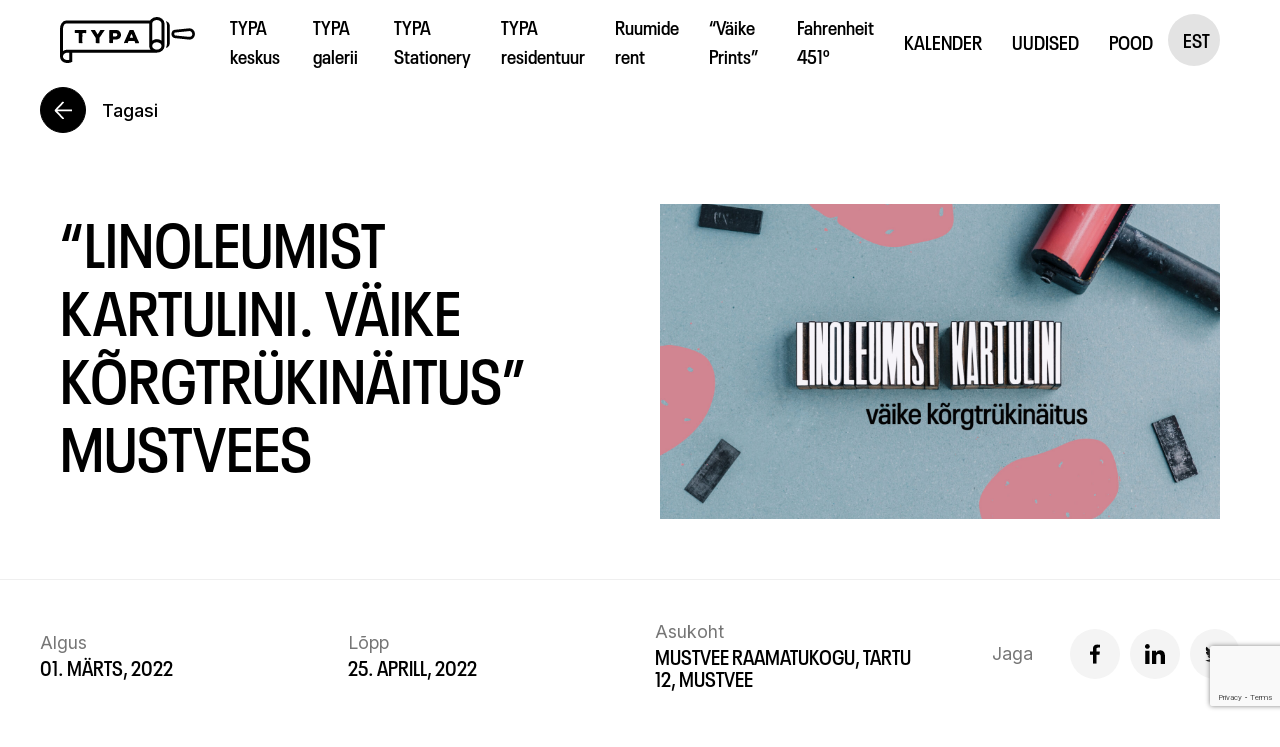

--- FILE ---
content_type: text/html; charset=UTF-8
request_url: https://typa.ee/exhibition/linoleumist-kartulini-vaike-korgtrukinaitus-mustvees/
body_size: 32076
content:
<!doctype html><html lang="et"><head><meta charset="UTF-8"><link media="all" href="https://typa.ee/wp-content/cache/autoptimize/css/autoptimize_0b266d72739fc3c7706a07c1dd0cade9.css" rel="stylesheet"><title>&quot;Linoleumist kartulini. Väike kõrgtrükinäitus&quot; Mustvees - TYPA : TYPA</title><link href="//www.google-analytics.com" rel="dns-prefetch"><link href="https://typa.ee/wp-content/themes/neway/img/icons/favicon.ico" rel="shortcut icon"><link href="https://typa.ee/wp-content/themes/neway/img/icons/touch.png" rel="apple-touch-icon-precomposed"><meta http-equiv="X-UA-Compatible" content="IE=edge,chrome=1"><meta name="viewport" content="width=device-width, initial-scale=1.0"><meta name="description" content=""><meta name='robots' content='index, follow, max-image-preview:large, max-snippet:-1, max-video-preview:-1' /><style>img:is([sizes="auto" i], [sizes^="auto," i]) { contain-intrinsic-size: 3000px 1500px }</style><link rel="canonical" href="https://typa.ee/exhibition/linoleumist-kartulini-vaike-korgtrukinaitus-mustvees/" /><meta property="og:locale" content="et_EE" /><meta property="og:type" content="article" /><meta property="og:title" content="&quot;Linoleumist kartulini. Väike kõrgtrükinäitus&quot; Mustvees - TYPA" /><meta property="og:description" content="Märtsis ja aprillis näeb TYPA kõrgtrükinäitust Mustvee raamatukogus, kus see jääb avatuks kuni 25. aprillini. Avamise päeval, 1. märtsil toimub kell 14 ka väike töötuba, kus saab ise proovida kõrgtrükis postkaarti trükkida. Töötuba ja näitus on külastajatele tasuta. Näitus annab kiire ülevaate kõrgtrükitehnika mitmekesisusest. Esindatud on nii lihtne kartulitrükk, praktiline tähelaoga kõrgtrükk kui ka keerukad..." /><meta property="og:url" content="https://typa.ee/exhibition/linoleumist-kartulini-vaike-korgtrukinaitus-mustvees/" /><meta property="og:site_name" content="TYPA" /><meta property="article:modified_time" content="2025-04-14T08:15:52+00:00" /><meta property="og:image" content="https://typa.ee/wp-content/uploads/2021/03/Kõrgtrükinäitus-bänner.jpg" /><meta property="og:image:width" content="1600" /><meta property="og:image:height" content="1054" /><meta property="og:image:type" content="image/jpeg" /><meta name="twitter:card" content="summary_large_image" /><meta name="twitter:label1" content="Est. reading time" /><meta name="twitter:data1" content="1 minut" /> <script type="application/ld+json" class="yoast-schema-graph">{"@context":"https://schema.org","@graph":[{"@type":"WebPage","@id":"https://typa.ee/exhibition/linoleumist-kartulini-vaike-korgtrukinaitus-mustvees/","url":"https://typa.ee/exhibition/linoleumist-kartulini-vaike-korgtrukinaitus-mustvees/","name":"\"Linoleumist kartulini. Väike kõrgtrükinäitus\" Mustvees - TYPA","isPartOf":{"@id":"https://typa.ee/#website"},"primaryImageOfPage":{"@id":"https://typa.ee/exhibition/linoleumist-kartulini-vaike-korgtrukinaitus-mustvees/#primaryimage"},"image":{"@id":"https://typa.ee/exhibition/linoleumist-kartulini-vaike-korgtrukinaitus-mustvees/#primaryimage"},"thumbnailUrl":"https://typa.ee/wp-content/uploads/2021/03/Kõrgtrükinäitus-bänner.jpg","datePublished":"2022-02-25T10:23:42+00:00","dateModified":"2025-04-14T08:15:52+00:00","breadcrumb":{"@id":"https://typa.ee/exhibition/linoleumist-kartulini-vaike-korgtrukinaitus-mustvees/#breadcrumb"},"inLanguage":"et","potentialAction":[{"@type":"ReadAction","target":["https://typa.ee/exhibition/linoleumist-kartulini-vaike-korgtrukinaitus-mustvees/"]}]},{"@type":"ImageObject","inLanguage":"et","@id":"https://typa.ee/exhibition/linoleumist-kartulini-vaike-korgtrukinaitus-mustvees/#primaryimage","url":"https://typa.ee/wp-content/uploads/2021/03/Kõrgtrükinäitus-bänner.jpg","contentUrl":"https://typa.ee/wp-content/uploads/2021/03/Kõrgtrükinäitus-bänner.jpg","width":1600,"height":1054},{"@type":"BreadcrumbList","@id":"https://typa.ee/exhibition/linoleumist-kartulini-vaike-korgtrukinaitus-mustvees/#breadcrumb","itemListElement":[{"@type":"ListItem","position":1,"name":"Home","item":"https://typa.ee/"},{"@type":"ListItem","position":2,"name":"&#8220;Linoleumist kartulini. Väike kõrgtrükinäitus&#8221; Mustvees"}]},{"@type":"WebSite","@id":"https://typa.ee/#website","url":"https://typa.ee/","name":"TYPA","description":"","potentialAction":[{"@type":"SearchAction","target":{"@type":"EntryPoint","urlTemplate":"https://typa.ee/?s={search_term_string}"},"query-input":{"@type":"PropertyValueSpecification","valueRequired":true,"valueName":"search_term_string"}}],"inLanguage":"et"}]}</script> <link rel='dns-prefetch' href='//stats.wp.com' />  <script src="//www.googletagmanager.com/gtag/js?id=G-KH84ETV5QB"  data-cfasync="false" data-wpfc-render="false" type="text/javascript" async></script> <script data-cfasync="false" data-wpfc-render="false" type="text/javascript">var mi_version = '9.11.1';
				var mi_track_user = true;
				var mi_no_track_reason = '';
								var MonsterInsightsDefaultLocations = {"page_location":"https:\/\/typa.ee\/exhibition\/linoleumist-kartulini-vaike-korgtrukinaitus-mustvees\/"};
								if ( typeof MonsterInsightsPrivacyGuardFilter === 'function' ) {
					var MonsterInsightsLocations = (typeof MonsterInsightsExcludeQuery === 'object') ? MonsterInsightsPrivacyGuardFilter( MonsterInsightsExcludeQuery ) : MonsterInsightsPrivacyGuardFilter( MonsterInsightsDefaultLocations );
				} else {
					var MonsterInsightsLocations = (typeof MonsterInsightsExcludeQuery === 'object') ? MonsterInsightsExcludeQuery : MonsterInsightsDefaultLocations;
				}

								var disableStrs = [
										'ga-disable-G-KH84ETV5QB',
									];

				/* Function to detect opted out users */
				function __gtagTrackerIsOptedOut() {
					for (var index = 0; index < disableStrs.length; index++) {
						if (document.cookie.indexOf(disableStrs[index] + '=true') > -1) {
							return true;
						}
					}

					return false;
				}

				/* Disable tracking if the opt-out cookie exists. */
				if (__gtagTrackerIsOptedOut()) {
					for (var index = 0; index < disableStrs.length; index++) {
						window[disableStrs[index]] = true;
					}
				}

				/* Opt-out function */
				function __gtagTrackerOptout() {
					for (var index = 0; index < disableStrs.length; index++) {
						document.cookie = disableStrs[index] + '=true; expires=Thu, 31 Dec 2099 23:59:59 UTC; path=/';
						window[disableStrs[index]] = true;
					}
				}

				if ('undefined' === typeof gaOptout) {
					function gaOptout() {
						__gtagTrackerOptout();
					}
				}
								window.dataLayer = window.dataLayer || [];

				window.MonsterInsightsDualTracker = {
					helpers: {},
					trackers: {},
				};
				if (mi_track_user) {
					function __gtagDataLayer() {
						dataLayer.push(arguments);
					}

					function __gtagTracker(type, name, parameters) {
						if (!parameters) {
							parameters = {};
						}

						if (parameters.send_to) {
							__gtagDataLayer.apply(null, arguments);
							return;
						}

						if (type === 'event') {
														parameters.send_to = monsterinsights_frontend.v4_id;
							var hookName = name;
							if (typeof parameters['event_category'] !== 'undefined') {
								hookName = parameters['event_category'] + ':' + name;
							}

							if (typeof MonsterInsightsDualTracker.trackers[hookName] !== 'undefined') {
								MonsterInsightsDualTracker.trackers[hookName](parameters);
							} else {
								__gtagDataLayer('event', name, parameters);
							}
							
						} else {
							__gtagDataLayer.apply(null, arguments);
						}
					}

					__gtagTracker('js', new Date());
					__gtagTracker('set', {
						'developer_id.dZGIzZG': true,
											});
					if ( MonsterInsightsLocations.page_location ) {
						__gtagTracker('set', MonsterInsightsLocations);
					}
										__gtagTracker('config', 'G-KH84ETV5QB', {"forceSSL":"true","link_attribution":"true"} );
										window.gtag = __gtagTracker;										(function () {
						/* https://developers.google.com/analytics/devguides/collection/analyticsjs/ */
						/* ga and __gaTracker compatibility shim. */
						var noopfn = function () {
							return null;
						};
						var newtracker = function () {
							return new Tracker();
						};
						var Tracker = function () {
							return null;
						};
						var p = Tracker.prototype;
						p.get = noopfn;
						p.set = noopfn;
						p.send = function () {
							var args = Array.prototype.slice.call(arguments);
							args.unshift('send');
							__gaTracker.apply(null, args);
						};
						var __gaTracker = function () {
							var len = arguments.length;
							if (len === 0) {
								return;
							}
							var f = arguments[len - 1];
							if (typeof f !== 'object' || f === null || typeof f.hitCallback !== 'function') {
								if ('send' === arguments[0]) {
									var hitConverted, hitObject = false, action;
									if ('event' === arguments[1]) {
										if ('undefined' !== typeof arguments[3]) {
											hitObject = {
												'eventAction': arguments[3],
												'eventCategory': arguments[2],
												'eventLabel': arguments[4],
												'value': arguments[5] ? arguments[5] : 1,
											}
										}
									}
									if ('pageview' === arguments[1]) {
										if ('undefined' !== typeof arguments[2]) {
											hitObject = {
												'eventAction': 'page_view',
												'page_path': arguments[2],
											}
										}
									}
									if (typeof arguments[2] === 'object') {
										hitObject = arguments[2];
									}
									if (typeof arguments[5] === 'object') {
										Object.assign(hitObject, arguments[5]);
									}
									if ('undefined' !== typeof arguments[1].hitType) {
										hitObject = arguments[1];
										if ('pageview' === hitObject.hitType) {
											hitObject.eventAction = 'page_view';
										}
									}
									if (hitObject) {
										action = 'timing' === arguments[1].hitType ? 'timing_complete' : hitObject.eventAction;
										hitConverted = mapArgs(hitObject);
										__gtagTracker('event', action, hitConverted);
									}
								}
								return;
							}

							function mapArgs(args) {
								var arg, hit = {};
								var gaMap = {
									'eventCategory': 'event_category',
									'eventAction': 'event_action',
									'eventLabel': 'event_label',
									'eventValue': 'event_value',
									'nonInteraction': 'non_interaction',
									'timingCategory': 'event_category',
									'timingVar': 'name',
									'timingValue': 'value',
									'timingLabel': 'event_label',
									'page': 'page_path',
									'location': 'page_location',
									'title': 'page_title',
									'referrer' : 'page_referrer',
								};
								for (arg in args) {
																		if (!(!args.hasOwnProperty(arg) || !gaMap.hasOwnProperty(arg))) {
										hit[gaMap[arg]] = args[arg];
									} else {
										hit[arg] = args[arg];
									}
								}
								return hit;
							}

							try {
								f.hitCallback();
							} catch (ex) {
							}
						};
						__gaTracker.create = newtracker;
						__gaTracker.getByName = newtracker;
						__gaTracker.getAll = function () {
							return [];
						};
						__gaTracker.remove = noopfn;
						__gaTracker.loaded = true;
						window['__gaTracker'] = __gaTracker;
					})();
									} else {
										console.log("");
					(function () {
						function __gtagTracker() {
							return null;
						}

						window['__gtagTracker'] = __gtagTracker;
						window['gtag'] = __gtagTracker;
					})();
									}</script> <style id='classic-theme-styles-inline-css' type='text/css'>/*! This file is auto-generated */
.wp-block-button__link{color:#fff;background-color:#32373c;border-radius:9999px;box-shadow:none;text-decoration:none;padding:calc(.667em + 2px) calc(1.333em + 2px);font-size:1.125em}.wp-block-file__button{background:#32373c;color:#fff;text-decoration:none}</style><style id='safe-svg-svg-icon-style-inline-css' type='text/css'>.safe-svg-cover{text-align:center}.safe-svg-cover .safe-svg-inside{display:inline-block;max-width:100%}.safe-svg-cover svg{fill:currentColor;height:100%;max-height:100%;max-width:100%;width:100%}</style><style id='jetpack-sharing-buttons-style-inline-css' type='text/css'>.jetpack-sharing-buttons__services-list{display:flex;flex-direction:row;flex-wrap:wrap;gap:0;list-style-type:none;margin:5px;padding:0}.jetpack-sharing-buttons__services-list.has-small-icon-size{font-size:12px}.jetpack-sharing-buttons__services-list.has-normal-icon-size{font-size:16px}.jetpack-sharing-buttons__services-list.has-large-icon-size{font-size:24px}.jetpack-sharing-buttons__services-list.has-huge-icon-size{font-size:36px}@media print{.jetpack-sharing-buttons__services-list{display:none!important}}.editor-styles-wrapper .wp-block-jetpack-sharing-buttons{gap:0;padding-inline-start:0}ul.jetpack-sharing-buttons__services-list.has-background{padding:1.25em 2.375em}</style><style id='global-styles-inline-css' type='text/css'>:root{--wp--preset--aspect-ratio--square: 1;--wp--preset--aspect-ratio--4-3: 4/3;--wp--preset--aspect-ratio--3-4: 3/4;--wp--preset--aspect-ratio--3-2: 3/2;--wp--preset--aspect-ratio--2-3: 2/3;--wp--preset--aspect-ratio--16-9: 16/9;--wp--preset--aspect-ratio--9-16: 9/16;--wp--preset--color--black: #000000;--wp--preset--color--cyan-bluish-gray: #abb8c3;--wp--preset--color--white: #ffffff;--wp--preset--color--pale-pink: #f78da7;--wp--preset--color--vivid-red: #cf2e2e;--wp--preset--color--luminous-vivid-orange: #ff6900;--wp--preset--color--luminous-vivid-amber: #fcb900;--wp--preset--color--light-green-cyan: #7bdcb5;--wp--preset--color--vivid-green-cyan: #00d084;--wp--preset--color--pale-cyan-blue: #8ed1fc;--wp--preset--color--vivid-cyan-blue: #0693e3;--wp--preset--color--vivid-purple: #9b51e0;--wp--preset--gradient--vivid-cyan-blue-to-vivid-purple: linear-gradient(135deg,rgba(6,147,227,1) 0%,rgb(155,81,224) 100%);--wp--preset--gradient--light-green-cyan-to-vivid-green-cyan: linear-gradient(135deg,rgb(122,220,180) 0%,rgb(0,208,130) 100%);--wp--preset--gradient--luminous-vivid-amber-to-luminous-vivid-orange: linear-gradient(135deg,rgba(252,185,0,1) 0%,rgba(255,105,0,1) 100%);--wp--preset--gradient--luminous-vivid-orange-to-vivid-red: linear-gradient(135deg,rgba(255,105,0,1) 0%,rgb(207,46,46) 100%);--wp--preset--gradient--very-light-gray-to-cyan-bluish-gray: linear-gradient(135deg,rgb(238,238,238) 0%,rgb(169,184,195) 100%);--wp--preset--gradient--cool-to-warm-spectrum: linear-gradient(135deg,rgb(74,234,220) 0%,rgb(151,120,209) 20%,rgb(207,42,186) 40%,rgb(238,44,130) 60%,rgb(251,105,98) 80%,rgb(254,248,76) 100%);--wp--preset--gradient--blush-light-purple: linear-gradient(135deg,rgb(255,206,236) 0%,rgb(152,150,240) 100%);--wp--preset--gradient--blush-bordeaux: linear-gradient(135deg,rgb(254,205,165) 0%,rgb(254,45,45) 50%,rgb(107,0,62) 100%);--wp--preset--gradient--luminous-dusk: linear-gradient(135deg,rgb(255,203,112) 0%,rgb(199,81,192) 50%,rgb(65,88,208) 100%);--wp--preset--gradient--pale-ocean: linear-gradient(135deg,rgb(255,245,203) 0%,rgb(182,227,212) 50%,rgb(51,167,181) 100%);--wp--preset--gradient--electric-grass: linear-gradient(135deg,rgb(202,248,128) 0%,rgb(113,206,126) 100%);--wp--preset--gradient--midnight: linear-gradient(135deg,rgb(2,3,129) 0%,rgb(40,116,252) 100%);--wp--preset--font-size--small: 13px;--wp--preset--font-size--medium: 20px;--wp--preset--font-size--large: 36px;--wp--preset--font-size--x-large: 42px;--wp--preset--spacing--20: 0.44rem;--wp--preset--spacing--30: 0.67rem;--wp--preset--spacing--40: 1rem;--wp--preset--spacing--50: 1.5rem;--wp--preset--spacing--60: 2.25rem;--wp--preset--spacing--70: 3.38rem;--wp--preset--spacing--80: 5.06rem;--wp--preset--shadow--natural: 6px 6px 9px rgba(0, 0, 0, 0.2);--wp--preset--shadow--deep: 12px 12px 50px rgba(0, 0, 0, 0.4);--wp--preset--shadow--sharp: 6px 6px 0px rgba(0, 0, 0, 0.2);--wp--preset--shadow--outlined: 6px 6px 0px -3px rgba(255, 255, 255, 1), 6px 6px rgba(0, 0, 0, 1);--wp--preset--shadow--crisp: 6px 6px 0px rgba(0, 0, 0, 1);}:where(.is-layout-flex){gap: 0.5em;}:where(.is-layout-grid){gap: 0.5em;}body .is-layout-flex{display: flex;}.is-layout-flex{flex-wrap: wrap;align-items: center;}.is-layout-flex > :is(*, div){margin: 0;}body .is-layout-grid{display: grid;}.is-layout-grid > :is(*, div){margin: 0;}:where(.wp-block-columns.is-layout-flex){gap: 2em;}:where(.wp-block-columns.is-layout-grid){gap: 2em;}:where(.wp-block-post-template.is-layout-flex){gap: 1.25em;}:where(.wp-block-post-template.is-layout-grid){gap: 1.25em;}.has-black-color{color: var(--wp--preset--color--black) !important;}.has-cyan-bluish-gray-color{color: var(--wp--preset--color--cyan-bluish-gray) !important;}.has-white-color{color: var(--wp--preset--color--white) !important;}.has-pale-pink-color{color: var(--wp--preset--color--pale-pink) !important;}.has-vivid-red-color{color: var(--wp--preset--color--vivid-red) !important;}.has-luminous-vivid-orange-color{color: var(--wp--preset--color--luminous-vivid-orange) !important;}.has-luminous-vivid-amber-color{color: var(--wp--preset--color--luminous-vivid-amber) !important;}.has-light-green-cyan-color{color: var(--wp--preset--color--light-green-cyan) !important;}.has-vivid-green-cyan-color{color: var(--wp--preset--color--vivid-green-cyan) !important;}.has-pale-cyan-blue-color{color: var(--wp--preset--color--pale-cyan-blue) !important;}.has-vivid-cyan-blue-color{color: var(--wp--preset--color--vivid-cyan-blue) !important;}.has-vivid-purple-color{color: var(--wp--preset--color--vivid-purple) !important;}.has-black-background-color{background-color: var(--wp--preset--color--black) !important;}.has-cyan-bluish-gray-background-color{background-color: var(--wp--preset--color--cyan-bluish-gray) !important;}.has-white-background-color{background-color: var(--wp--preset--color--white) !important;}.has-pale-pink-background-color{background-color: var(--wp--preset--color--pale-pink) !important;}.has-vivid-red-background-color{background-color: var(--wp--preset--color--vivid-red) !important;}.has-luminous-vivid-orange-background-color{background-color: var(--wp--preset--color--luminous-vivid-orange) !important;}.has-luminous-vivid-amber-background-color{background-color: var(--wp--preset--color--luminous-vivid-amber) !important;}.has-light-green-cyan-background-color{background-color: var(--wp--preset--color--light-green-cyan) !important;}.has-vivid-green-cyan-background-color{background-color: var(--wp--preset--color--vivid-green-cyan) !important;}.has-pale-cyan-blue-background-color{background-color: var(--wp--preset--color--pale-cyan-blue) !important;}.has-vivid-cyan-blue-background-color{background-color: var(--wp--preset--color--vivid-cyan-blue) !important;}.has-vivid-purple-background-color{background-color: var(--wp--preset--color--vivid-purple) !important;}.has-black-border-color{border-color: var(--wp--preset--color--black) !important;}.has-cyan-bluish-gray-border-color{border-color: var(--wp--preset--color--cyan-bluish-gray) !important;}.has-white-border-color{border-color: var(--wp--preset--color--white) !important;}.has-pale-pink-border-color{border-color: var(--wp--preset--color--pale-pink) !important;}.has-vivid-red-border-color{border-color: var(--wp--preset--color--vivid-red) !important;}.has-luminous-vivid-orange-border-color{border-color: var(--wp--preset--color--luminous-vivid-orange) !important;}.has-luminous-vivid-amber-border-color{border-color: var(--wp--preset--color--luminous-vivid-amber) !important;}.has-light-green-cyan-border-color{border-color: var(--wp--preset--color--light-green-cyan) !important;}.has-vivid-green-cyan-border-color{border-color: var(--wp--preset--color--vivid-green-cyan) !important;}.has-pale-cyan-blue-border-color{border-color: var(--wp--preset--color--pale-cyan-blue) !important;}.has-vivid-cyan-blue-border-color{border-color: var(--wp--preset--color--vivid-cyan-blue) !important;}.has-vivid-purple-border-color{border-color: var(--wp--preset--color--vivid-purple) !important;}.has-vivid-cyan-blue-to-vivid-purple-gradient-background{background: var(--wp--preset--gradient--vivid-cyan-blue-to-vivid-purple) !important;}.has-light-green-cyan-to-vivid-green-cyan-gradient-background{background: var(--wp--preset--gradient--light-green-cyan-to-vivid-green-cyan) !important;}.has-luminous-vivid-amber-to-luminous-vivid-orange-gradient-background{background: var(--wp--preset--gradient--luminous-vivid-amber-to-luminous-vivid-orange) !important;}.has-luminous-vivid-orange-to-vivid-red-gradient-background{background: var(--wp--preset--gradient--luminous-vivid-orange-to-vivid-red) !important;}.has-very-light-gray-to-cyan-bluish-gray-gradient-background{background: var(--wp--preset--gradient--very-light-gray-to-cyan-bluish-gray) !important;}.has-cool-to-warm-spectrum-gradient-background{background: var(--wp--preset--gradient--cool-to-warm-spectrum) !important;}.has-blush-light-purple-gradient-background{background: var(--wp--preset--gradient--blush-light-purple) !important;}.has-blush-bordeaux-gradient-background{background: var(--wp--preset--gradient--blush-bordeaux) !important;}.has-luminous-dusk-gradient-background{background: var(--wp--preset--gradient--luminous-dusk) !important;}.has-pale-ocean-gradient-background{background: var(--wp--preset--gradient--pale-ocean) !important;}.has-electric-grass-gradient-background{background: var(--wp--preset--gradient--electric-grass) !important;}.has-midnight-gradient-background{background: var(--wp--preset--gradient--midnight) !important;}.has-small-font-size{font-size: var(--wp--preset--font-size--small) !important;}.has-medium-font-size{font-size: var(--wp--preset--font-size--medium) !important;}.has-large-font-size{font-size: var(--wp--preset--font-size--large) !important;}.has-x-large-font-size{font-size: var(--wp--preset--font-size--x-large) !important;}
:where(.wp-block-post-template.is-layout-flex){gap: 1.25em;}:where(.wp-block-post-template.is-layout-grid){gap: 1.25em;}
:where(.wp-block-columns.is-layout-flex){gap: 2em;}:where(.wp-block-columns.is-layout-grid){gap: 2em;}
:root :where(.wp-block-pullquote){font-size: 1.5em;line-height: 1.6;}</style> <script type="text/javascript" src="https://typa.ee/wp-content/plugins/google-analytics-for-wordpress/assets/js/frontend-gtag.min.js?ver=9.11.1" id="monsterinsights-frontend-script-js" async="async" data-wp-strategy="async"></script> <script data-cfasync="false" data-wpfc-render="false" type="text/javascript" id='monsterinsights-frontend-script-js-extra'>var monsterinsights_frontend = {"js_events_tracking":"true","download_extensions":"doc,pdf,ppt,zip,xls,docx,pptx,xlsx","inbound_paths":"[{\"path\":\"\\\/go\\\/\",\"label\":\"affiliate\"},{\"path\":\"\\\/recommend\\\/\",\"label\":\"affiliate\"}]","home_url":"https:\/\/typa.ee","hash_tracking":"false","v4_id":"G-KH84ETV5QB"};</script> <script type="text/javascript" src="https://typa.ee/wp-includes/js/jquery/jquery.min.js?ver=3.7.1" id="jquery-core-js"></script> <script type="text/javascript" src="https://typa.ee/wp-includes/js/jquery/jquery-migrate.min.js?ver=3.4.1" id="jquery-migrate-js"></script> <script type="text/javascript" src="https://typa.ee/wp-content/plugins/responsive-lightbox-lite/assets/nivo-lightbox/nivo-lightbox.min.js?ver=6.8.3" id="responsive-lightbox-nivo_lightbox-js"></script> <script type="text/javascript" id="responsive-lightbox-lite-script-js-extra">var rllArgs = {"script":"nivo_lightbox","selector":"lightbox","custom_events":""};</script> <script type="text/javascript" src="https://typa.ee/wp-content/cache/autoptimize/js/autoptimize_single_8af233e3130a49d0c392f19d10ecc79b.js?ver=6.8.3" id="responsive-lightbox-lite-script-js"></script> <link rel="https://api.w.org/" href="https://typa.ee/wp-json/" /><link rel="alternate" title="JSON" type="application/json" href="https://typa.ee/wp-json/wp/v2/exhibition/11000" /><link rel="alternate" title="oEmbed (JSON)" type="application/json+oembed" href="https://typa.ee/wp-json/oembed/1.0/embed?url=https%3A%2F%2Ftypa.ee%2Fexhibition%2Flinoleumist-kartulini-vaike-korgtrukinaitus-mustvees%2F" /><link rel="alternate" title="oEmbed (XML)" type="text/xml+oembed" href="https://typa.ee/wp-json/oembed/1.0/embed?url=https%3A%2F%2Ftypa.ee%2Fexhibition%2Flinoleumist-kartulini-vaike-korgtrukinaitus-mustvees%2F&#038;format=xml" /><meta name="generator" content="WPML ver:4.8.6 stt:1,15,45,54;" /><style>img#wpstats{display:none}</style><link rel="apple-touch-icon" sizes="180x180" href="/wp-content/uploads/fbrfg/apple-touch-icon.png?v=bOX4K6vkGA"><link rel="icon" type="image/png" sizes="32x32" href="/wp-content/uploads/fbrfg/favicon-32x32.png?v=bOX4K6vkGA"><link rel="icon" type="image/png" sizes="16x16" href="/wp-content/uploads/fbrfg/favicon-16x16.png?v=bOX4K6vkGA"><link rel="manifest" href="/wp-content/uploads/fbrfg/site.webmanifest?v=bOX4K6vkGA"><link rel="mask-icon" href="/wp-content/uploads/fbrfg/safari-pinned-tab.svg?v=bOX4K6vkGA" color="#5bbad5"><link rel="shortcut icon" href="/wp-content/uploads/fbrfg/favicon.ico?v=bOX4K6vkGA"><meta name="msapplication-TileColor" content="#00a300"><meta name="msapplication-config" content="/wp-content/uploads/fbrfg/browserconfig.xml?v=bOX4K6vkGA"><meta name="theme-color" content="#ffffff"></head><body  class="overflow--hidden"><style>:root{
				--nwy-color-theme-color:#ffffff;			}</style><div id="page" class="page" ref="page"   data-scroll-container :class="[{'page--rendered': rendered}, {'page--isChrome' : isChrome}]"><div class="nav__bg" @click="closeMenu"></div><nav-bar
 :menu='[{"ID":985,"object_id":"974","menu_item_parent":"0","title":"TYPA keskus","url":"https:\/\/typa.ee\/typa-keskus\/","classes":[""],"type":"page","target":"","custom":{"theme":"centre","color":"#4FC5B3","address":"Tartu, Kastani 48f","open":"K\u2013P 12.00\u201318.00 ","ticket":"Pilet 13 \u20ac \/ 7 \u20ac, Muuseumikaardiga tasuta","email":"typa@typa.ee ","phone":"+372 5682 8117"},"children":[{"ID":989,"object_id":"974","menu_item_parent":"985","title":"TYPA KESKUS","url":"https:\/\/typa.ee\/typa-keskus\/","classes":[""],"type":"page","target":"","custom":{"theme":"centre","color":"#4FC5B3","address":"Tartu, Kastani 48f","open":"K\u2013P 12.00\u201318.00 ","ticket":"Pilet 13 \u20ac \/ 7 \u20ac, Muuseumikaardiga tasuta","email":"typa@typa.ee ","phone":"+372 5682 8117"},"children":[{"ID":1134,"object_id":"974","menu_item_parent":"989","title":"Keskusest","url":"https:\/\/typa.ee\/typa-keskus\/","classes":[""],"type":"page","target":"","custom":{"theme":"centre","color":"#4FC5B3","address":"Tartu, Kastani 48f","open":"K\u2013P 12.00\u201318.00 ","ticket":"Pilet 13 \u20ac \/ 7 \u20ac, Muuseumikaardiga tasuta","email":"typa@typa.ee ","phone":"+372 5682 8117"},"children":[]},{"ID":988,"object_id":"976","menu_item_parent":"989","title":"K\u00fclastamine","url":"https:\/\/typa.ee\/typa-keskus\/kulastamine\/","classes":[""],"type":"page","target":"","custom":{"theme":null,"color":"#ffffff","address":null,"open":null,"ticket":null,"email":null,"phone":null},"children":[]},{"ID":13380,"object_id":"13334","menu_item_parent":"989","title":"Ligip\u00e4\u00e4setavus","url":"https:\/\/typa.ee\/typa-keskus\/kulastamine\/ligipaasetavus\/","classes":[""],"type":"page","target":"","custom":{"theme":null,"color":"#ffffff","address":null,"open":null,"ticket":null,"email":null,"phone":null},"children":[]},{"ID":1695,"object_id":"1695","menu_item_parent":"989","title":"S\u00fcndmused","url":"\/calendar","classes":[""],"type":"custom","target":"","custom":{"theme":null,"color":"#ffffff","address":null,"open":null,"ticket":null,"email":null,"phone":null},"children":[]},{"ID":17120,"object_id":"17082","menu_item_parent":"989","title":"LINOOLL\u00d5IKE KONKURSS 2026","url":"https:\/\/typa.ee\/linoolloike-konkurss-2026\/","classes":[""],"type":"page","target":"","custom":{"theme":null,"color":"#ffffff","address":null,"open":null,"ticket":null,"email":null,"phone":null},"children":[]}]},{"ID":1319,"object_id":"983","menu_item_parent":"985","title":"HARIDUSKESKUS","url":"https:\/\/typa.ee\/typa-keskus\/muuseumitunnid\/","classes":[""],"type":"page","target":"","custom":{"theme":null,"color":"#ffffff","address":null,"open":null,"ticket":null,"email":null,"phone":null},"children":[{"ID":16530,"object_id":"13243","menu_item_parent":"1319","title":"Tr\u00fckikool","url":"https:\/\/typa.ee\/trukikool\/","classes":[""],"type":"page","target":"","custom":{"theme":null,"color":"#ffffff","address":null,"open":null,"ticket":null,"email":null,"phone":null},"children":[]},{"ID":987,"object_id":"983","menu_item_parent":"1319","title":"Muuseumitunnid","url":"https:\/\/typa.ee\/typa-keskus\/muuseumitunnid\/","classes":[""],"type":"page","target":"","custom":{"theme":null,"color":"#ffffff","address":null,"open":null,"ticket":null,"email":null,"phone":null},"children":[]},{"ID":1583,"object_id":"1567","menu_item_parent":"1319","title":"T\u00f6\u00f6toad","url":"https:\/\/typa.ee\/typa-keskus\/tootoad\/","classes":[""],"type":"page","target":"","custom":{"theme":null,"color":"#ffffff","address":null,"open":null,"ticket":null,"email":null,"phone":null},"children":[]},{"ID":14668,"object_id":"14666","menu_item_parent":"1319","title":"Kursused t\u00e4iskasvanutele","url":"https:\/\/typa.ee\/typa-keskus\/kursused-taiskasvanutele\/","classes":[""],"type":"page","target":"","custom":{"theme":"centre","color":"#4FC5B3","address":"","open":"","ticket":"","email":"","phone":""},"children":[]},{"ID":1446,"object_id":"1444","menu_item_parent":"1319","title":"Vaegn\u00e4gijatele","url":"https:\/\/typa.ee\/typa-keskus\/vaegnagijatele\/","classes":[""],"type":"page","target":"","custom":{"theme":null,"color":"#ffffff","address":null,"open":null,"ticket":null,"email":null,"phone":null},"children":[]}]},{"ID":1440,"object_id":"974","menu_item_parent":"985","title":"TEENUSED","url":"https:\/\/typa.ee\/typa-keskus\/","classes":[""],"type":"page","target":"","custom":{"theme":"centre","color":"#4FC5B3","address":"Tartu, Kastani 48f","open":"K\u2013P 12.00\u201318.00 ","ticket":"Pilet 13 \u20ac \/ 7 \u20ac, Muuseumikaardiga tasuta","email":"typa@typa.ee ","phone":"+372 5682 8117"},"children":[{"ID":1611,"object_id":"1608","menu_item_parent":"1440","title":"Tr\u00fckitellimused","url":"https:\/\/typa.ee\/typa-keskus\/trukitellimused\/","classes":[""],"type":"page","target":"","custom":{"theme":null,"color":"#ffffff","address":null,"open":null,"ticket":null,"email":null,"phone":null},"children":[]},{"ID":1634,"object_id":"1620","menu_item_parent":"1440","title":"K\u00f6itetellimused","url":"https:\/\/typa.ee\/typa-keskus\/koitetellimused\/","classes":[""],"type":"page","target":"","custom":{"theme":null,"color":"#ffffff","address":null,"open":null,"ticket":null,"email":null,"phone":null},"children":[]},{"ID":1632,"object_id":"1624","menu_item_parent":"1440","title":"Korralda \u00fcritus","url":"https:\/\/typa.ee\/typa-keskus\/korralda-oma-uritus\/","classes":[""],"type":"page","target":"","custom":{"theme":null,"color":"#ffffff","address":null,"open":null,"ticket":null,"email":null,"phone":null},"children":[]}]},{"ID":1442,"object_id":"974","menu_item_parent":"985","title":"MEIST","url":"https:\/\/typa.ee\/typa-keskus\/","classes":[""],"type":"page","target":"","custom":{"theme":"centre","color":"#4FC5B3","address":"Tartu, Kastani 48f","open":"K\u2013P 12.00\u201318.00 ","ticket":"Pilet 13 \u20ac \/ 7 \u20ac, Muuseumikaardiga tasuta","email":"typa@typa.ee ","phone":"+372 5682 8117"},"children":[{"ID":1687,"object_id":"1675","menu_item_parent":"1442","title":"TYPA t\u00f6\u00f6tajad","url":"https:\/\/typa.ee\/typa-keskus\/tootajad\/","classes":[""],"type":"page","target":"","custom":{"theme":null,"color":"#ffffff","address":null,"open":null,"ticket":null,"email":null,"phone":null},"children":[{"ID":9038,"object_id":"8020","menu_item_parent":"1687","title":"TYPA endised t\u00f6\u00f6tajad","url":"https:\/\/typa.ee\/typa-keskus\/tootajad\/typa-endised-tootajad\/","classes":[""],"type":"page","target":"","custom":{"theme":null,"color":"#ffffff","address":null,"open":null,"ticket":null,"email":null,"phone":null},"children":[]}]},{"ID":1686,"object_id":"1677","menu_item_parent":"1442","title":"Ajalugu ja eesm\u00e4rgid","url":"https:\/\/typa.ee\/typa-keskus\/ajalugu-ja-eesmargid\/","classes":[""],"type":"page","target":"","custom":{"theme":null,"color":"#ffffff","address":null,"open":null,"ticket":null,"email":null,"phone":null},"children":[]},{"ID":1693,"object_id":"1688","menu_item_parent":"1442","title":"Kogud","url":"https:\/\/typa.ee\/typa-keskus\/kogud\/","classes":[""],"type":"page","target":"","custom":{"theme":null,"color":"#ffffff","address":null,"open":null,"ticket":null,"email":null,"phone":null},"children":[]},{"ID":1692,"object_id":"1690","menu_item_parent":"1442","title":"Toeta meid","url":"https:\/\/typa.ee\/typa-keskus\/adopteeri-trukipress\/","classes":[""],"type":"page","target":"","custom":{"theme":null,"color":"#ffffff","address":null,"open":null,"ticket":null,"email":null,"phone":null},"children":[]},{"ID":1685,"object_id":"1679","menu_item_parent":"1442","title":"T\u00e4name","url":"https:\/\/typa.ee\/typa-keskus\/taname\/","classes":[""],"type":"page","target":"","custom":{"theme":null,"color":"#ffffff","address":null,"open":null,"ticket":null,"email":null,"phone":null},"children":[]}]},{"ID":16847,"object_id":"16845","menu_item_parent":"985","title":"EUROOPA SOLIDAARSUSKORPUS","url":"https:\/\/typa.ee\/euroopa-solidaarsuskorpus\/","classes":[""],"type":"page","target":"","custom":{"theme":null,"color":"#ffffff","address":null,"open":null,"ticket":null,"email":null,"phone":null},"children":[{"ID":16851,"object_id":"16849","menu_item_parent":"16847","title":"Rahastatud projektid","url":"https:\/\/typa.ee\/euroopa-solidaarsuskorpus\/rahastatud-projektid\/","classes":[""],"type":"page","target":"","custom":{"theme":null,"color":"#ffffff","address":null,"open":null,"ticket":null,"email":null,"phone":null},"children":[]}]}]},{"ID":1423,"object_id":"1339","menu_item_parent":"0","title":"TYPA galerii","url":"https:\/\/typa.ee\/typa-galerii\/","classes":[""],"type":"page","target":"","custom":{"theme":"gallery","color":"#F4EDBE","address":"Tartu, Kastani 48f","open":"K\u2013P 12.00\u201318.00","ticket":"Sissep\u00e4\u00e4s tasuta","email":"typa@typa.ee","phone":"+372 5682 8117"},"children":[{"ID":1726,"object_id":"1339","menu_item_parent":"1423","title":"TYPA galerii","url":"https:\/\/typa.ee\/typa-galerii\/","classes":[""],"type":"page","target":"","custom":{"theme":"gallery","color":"#F4EDBE","address":"Tartu, Kastani 48f","open":"K\u2013P 12.00\u201318.00","ticket":"Sissep\u00e4\u00e4s tasuta","email":"typa@typa.ee","phone":"+372 5682 8117"},"children":[{"ID":1725,"object_id":"1725","menu_item_parent":"1726","title":"Avatud n\u00e4itused","url":"https:\/\/typa.ee\/typa-gallery\/?section=current","classes":[""],"type":"custom","target":"","custom":{"theme":null,"color":"#ffffff","address":null,"open":null,"ticket":null,"email":null,"phone":null},"children":[]},{"ID":1727,"object_id":"1727","menu_item_parent":"1726","title":"Tulemas","url":"https:\/\/typa.ee\/typa-gallery\/?section=next","classes":[""],"type":"custom","target":"","custom":{"theme":null,"color":"#ffffff","address":null,"open":null,"ticket":null,"email":null,"phone":null},"children":[]},{"ID":1728,"object_id":"1728","menu_item_parent":"1726","title":"N\u00e4ituste arhiiv","url":"https:\/\/typa.ee\/typa-gallery\/?section=archive","classes":[""],"type":"custom","target":"","custom":{"theme":null,"color":"#ffffff","address":null,"open":null,"ticket":null,"email":null,"phone":null},"children":[]}]}]},{"ID":1102,"object_id":"1090","menu_item_parent":"0","title":"TYPA Stationery","url":"https:\/\/typa.ee\/stationery\/","classes":[""],"type":"page","target":"","custom":{"theme":"stationery","color":"#EAEAEA","address":"","open":"K-P 12-18","ticket":"Tartu, Kastani 48f","email":"stationery@typa.ee","phone":"+372 56987550"},"children":[{"ID":1465,"object_id":"1090","menu_item_parent":"1102","title":"TYPA Stationery","url":"https:\/\/typa.ee\/stationery\/","classes":[""],"type":"page","target":"","custom":{"theme":"stationery","color":"#EAEAEA","address":"","open":"K-P 12-18","ticket":"Tartu, Kastani 48f","email":"stationery@typa.ee","phone":"+372 56987550"},"children":[{"ID":1469,"object_id":"1090","menu_item_parent":"1465","title":"Meist","url":"https:\/\/typa.ee\/stationery\/","classes":[""],"type":"page","target":"","custom":{"theme":"stationery","color":"#EAEAEA","address":"","open":"K-P 12-18","ticket":"Tartu, Kastani 48f","email":"stationery@typa.ee","phone":"+372 56987550"},"children":[]},{"ID":1647,"object_id":"1645","menu_item_parent":"1465","title":"Tooted","url":"https:\/\/typa.ee\/stationery\/tooted\/","classes":[""],"type":"page","target":"","custom":{"theme":null,"color":"#ffffff","address":null,"open":null,"ticket":null,"email":null,"phone":null},"children":[]},{"ID":1473,"object_id":"1473","menu_item_parent":"1465","title":"Etsy e-pood","url":"https:\/\/www.etsy.com\/shop\/studiotartuensis","classes":[""],"type":"custom","target":"","custom":{"theme":null,"color":"#ffffff","address":null,"open":null,"ticket":null,"email":null,"phone":null},"children":[]},{"ID":1650,"object_id":"1648","menu_item_parent":"1465","title":"Eritellimused","url":"https:\/\/typa.ee\/stationery\/eritellimused\/","classes":[""],"type":"page","target":"","custom":{"theme":null,"color":"#ffffff","address":null,"open":null,"ticket":null,"email":null,"phone":null},"children":[]},{"ID":1653,"object_id":"1651","menu_item_parent":"1465","title":"Hulgitellimused","url":"https:\/\/typa.ee\/stationery\/edasimuujatele\/","classes":[""],"type":"page","target":"","custom":{"theme":null,"color":"#ffffff","address":null,"open":null,"ticket":null,"email":null,"phone":null},"children":[]}]}]},{"ID":1112,"object_id":"1103","menu_item_parent":"0","title":"TYPA residentuur","url":"https:\/\/typa.ee\/typa-residentuur\/","classes":[""],"type":"page","target":"","custom":{"theme":"residency","color":"#006795","address":"Tartu, Kastani 48f","open":"K\u2013P 12.00\u201318.00 ","ticket":"Pilet 13 \u20ac \/ 7 \u20ac","email":"typa@typa.ee ","phone":"+372 5682 8117"},"children":[{"ID":1467,"object_id":"1103","menu_item_parent":"1112","title":"TYPA residentuur","url":"https:\/\/typa.ee\/typa-residentuur\/","classes":[""],"type":"page","target":"","custom":{"theme":"residency","color":"#006795","address":"Tartu, Kastani 48f","open":"K\u2013P 12.00\u201318.00 ","ticket":"Pilet 13 \u20ac \/ 7 \u20ac","email":"typa@typa.ee ","phone":"+372 5682 8117"},"children":[{"ID":1470,"object_id":"1103","menu_item_parent":"1467","title":"Residentuurist","url":"https:\/\/typa.ee\/typa-residentuur\/","classes":[""],"type":"page","target":"","custom":{"theme":"residency","color":"#006795","address":"Tartu, Kastani 48f","open":"K\u2013P 12.00\u201318.00 ","ticket":"Pilet 13 \u20ac \/ 7 \u20ac","email":"typa@typa.ee ","phone":"+372 5682 8117"},"children":[]},{"ID":1656,"object_id":"1654","menu_item_parent":"1467","title":"K\u00fclaliskunstnikud","url":"https:\/\/typa.ee\/typa-residentuur\/kulaliskunstnikud\/","classes":[""],"type":"page","target":"","custom":{"theme":null,"color":"#ffffff","address":null,"open":null,"ticket":null,"email":null,"phone":null},"children":[]},{"ID":1663,"object_id":"1661","menu_item_parent":"1467","title":"Open Call","url":"https:\/\/typa.ee\/typa-residentuur\/opencall\/","classes":[""],"type":"page","target":"","custom":{"theme":null,"color":"#ffffff","address":null,"open":null,"ticket":null,"email":null,"phone":null},"children":[]}]},{"ID":1441,"object_id":"974","menu_item_parent":"1112","title":"GRAAFIKASTUUDIO","url":"https:\/\/typa.ee\/typa-keskus\/","classes":[""],"type":"page","target":"","custom":{"theme":"centre","color":"#4FC5B3","address":"Tartu, Kastani 48f","open":"K\u2013P 12.00\u201318.00 ","ticket":"Pilet 13 \u20ac \/ 7 \u20ac, Muuseumikaardiga tasuta","email":"typa@typa.ee ","phone":"+372 5682 8117"},"children":[{"ID":9297,"object_id":"9297","menu_item_parent":"1441","title":"Graafikastuudiost","url":"\/typa-centre\/graafikastuudio\/?section=graafikastuudiost","classes":[""],"type":"custom","target":"","custom":{"theme":null,"color":"#ffffff","address":null,"open":null,"ticket":null,"email":null,"phone":null},"children":[]},{"ID":8295,"object_id":"8295","menu_item_parent":"1441","title":"Stuudio rent","url":"\/typa-centre\/graafikastuudio\/?section=rent","classes":[""],"type":"custom","target":"","custom":{"theme":null,"color":"#ffffff","address":null,"open":null,"ticket":null,"email":null,"phone":null},"children":[]},{"ID":8294,"object_id":"8294","menu_item_parent":"1441","title":"Hakka liikmeks","url":"\/typa-centre\/graafikastuudio\/?section=membership","classes":[""],"type":"custom","target":"","custom":{"theme":null,"color":"#ffffff","address":null,"open":null,"ticket":null,"email":null,"phone":null},"children":[]}]}]},{"ID":14923,"object_id":"1622","menu_item_parent":"0","title":"Ruumide rent","url":"https:\/\/typa.ee\/typa-keskus\/korralda-oma-uritus\/ruumide-rent-2\/","classes":[""],"type":"page","target":"","custom":{"theme":null,"color":"#ffffff","address":null,"open":null,"ticket":null,"email":null,"phone":null},"children":[]},{"ID":1684,"object_id":"1681","menu_item_parent":"0","title":"\u201cV\u00e4ike Prints\u201d","url":"https:\/\/typa.ee\/typa-keskus\/valjaanded\/","classes":[""],"type":"page","target":"","custom":{"theme":null,"color":"#ffffff","address":null,"open":null,"ticket":null,"email":null,"phone":null},"children":[]},{"ID":16259,"object_id":"16248","menu_item_parent":"0","title":"Fahrenheit 451\u00ba","url":"https:\/\/typa.ee\/fahrenheit-451o\/","classes":[""],"type":"page","target":"","custom":{"theme":"fahrenheit","color":"#EA4B2D","address":"Tartu, Kastani 42, Aparaaditehas","open":"K - L 12\u201318, P 12-17 ","ticket":"Tasuta sissep\u00e4\u00e4s","email":"fahrenheit451@typa.ee ","phone":"+372 5682 8117"},"children":[]},{"ID":1234,"object_id":"1147","menu_item_parent":"0","title":"KALENDER","url":"https:\/\/typa.ee\/kalender\/","classes":["ml-auto"],"type":"page","target":"","custom":{"theme":null,"color":"#ffffff","address":null,"open":null,"ticket":null,"email":null,"phone":null},"children":[]},{"ID":379,"object_id":"259","menu_item_parent":"0","title":"UUDISED","url":"https:\/\/typa.ee\/uudised\/","classes":[""],"type":"page","target":"","custom":{"theme":null,"color":"#ffffff","address":null,"open":null,"ticket":null,"email":null,"phone":null},"children":[]},{"ID":1472,"object_id":"1472","menu_item_parent":"0","title":"POOD","url":"https:\/\/www.etsy.com\/shop\/TYPAstationery","classes":[""],"type":"custom","target":"_blank","custom":{"theme":null,"color":"#ffffff","address":null,"open":null,"ticket":null,"email":null,"phone":null},"children":[]}]'
 class="header "
> <template v-slot:before-nav><div class="header__logo z-index--1"> <a href="https://typa.ee"> <noscript><img src="https://typa.ee/wp-content/themes/neway/assets/logo.svg" alt="Logo" class="logo-img"></noscript><img src='data:image/svg+xml,%3Csvg%20xmlns=%22http://www.w3.org/2000/svg%22%20viewBox=%220%200%20210%20140%22%3E%3C/svg%3E' data-src="https://typa.ee/wp-content/themes/neway/assets/logo.svg" alt="Logo" class="lazyload logo-img"> </a></div> </template> <template v-slot:nav-header> <a href="https://typa.ee/en/" class="lang__item ">Eng</a><a href="https://typa.ee/exhibition/linoleumist-kartulini-vaike-korgtrukinaitus-mustvees/" class="lang__item lang__item--active">Est</a><a href="https://typa.ee/ru/" class="lang__item ">Rus</a><a href="https://typa.ee/uk/" class="lang__item ">Ua</a> </template> <template v-slot:submenu-footer> <flex class="nav__socials" options="items-center"><div class="nav__socials-icons"> <flex> <social options="icon" type="facebook" href="https://www.facebook.com/typacentre"></social> <social options="icon" type="youtube" href="https://www.youtube.com/channel/UCw5j0HNuKBERuY7Kd2SHp3Q/featured"></social> </flex> <flex> <social options="icon" type="instagram" href="https://www.instagram.com/typacentre/"></social> </flex></div> <media-container
 href="https://www.tripadvisor.com/Attraction_Review-g274959-d3531344-Reviews-Typa-Tartu_Tartu_County.html"
 src="https://typa.ee/wp-content/uploads/2025/02/TC_green_BF-Logo_L_2024_CMYK.png"
 options="cover" type="contain"
 ></media-container> </flex> </template> <template v-slot:nav-footer> <flex class="nav__socials nav__socials--mobile" options="items-center"> <social options="icon" type="facebook" href="https://www.facebook.com/typacentre"></social> <social options="icon" type="youtube" href="https://www.youtube.com/channel/UCw5j0HNuKBERuY7Kd2SHp3Q/featured"></social> <social options="icon" type="instagram" href="https://www.instagram.com/typacentre/"></social> <media-container
 href="https://www.tripadvisor.com/Attraction_Review-g274959-d3531344-Reviews-Typa-Tartu_Tartu_County.html"
 src="https://typa.ee/wp-content/uploads/2025/02/TC_green_BF-Logo_L_2024_CMYK.png"
 options="cover" type="contain"
 ></media-container> </flex> </template> <template v-slot:after-nav><div class="header__menu-toggle show-xl"><div class="menu-btn"> <span></span> <span></span> <span></span></div></div> <dropdown options="menu" :choices='[{"name":"Eng","value":"en","url":"https:\/\/typa.ee\/en\/"},{"name":"Rus","value":"ru","url":"https:\/\/typa.ee\/ru\/"},{"name":"Ua","value":"uk","url":"https:\/\/typa.ee\/uk\/"}]' :value='{"name":"Est","value":"et","url":"https:\/\/typa.ee\/exhibition\/linoleumist-kartulini-vaike-korgtrukinaitus-mustvees\/"}' class="hide-xl"></dropdown> </template></nav-bar> <scroll-section class="single__banner"> <container options="full" class="single__header" data-appear> <btn href="https://typa.ee/typa-gallery/" class="mr-auto"> <icon options="arrows btn-arrow-left-white"></icon> <span>Tagasi</span> </btn> </container><div class="banner__body overflow--hidden"> <container options="full large-gutters" data-scroll data-scroll-speed="-1" data-scroll-position="top"> <row> <column lg="6" data-appear><h1>&#8220;Linoleumist kartulini. Väike kõrgtrükinäitus&#8221; Mustvees</h1> </column> <column lg="6" data-appear> <media-container aspect="landscape" src="https://typa.ee/wp-content/uploads/2021/03/Kõrgtrükinäitus-bänner.jpg"></media-container> </column> </row> </container></div><div class="banner__footer"> <container options="w1600"> <row class="align-items-center"> <column lg="3" md="6" data-appear> <info-card> <template v-slot:title> Algus </template> <template v-slot:data> 01. märts, 2022 </template> </info-card> </column> <column lg="3" md="6" data-appear class="mr-auto"> <info-card> <template v-slot:title> Lõpp </template> <template v-slot:data> 25. aprill, 2022 </template> </info-card> </column> <column lg="3" md="6" data-appear class="mr-auto"> <info-card> <template v-slot:title> Asukoht </template> <template v-slot:data> Mustvee raamatukogu, Tartu 12, Mustvee </template> </info-card> </column> <column lg="3" md="6" data-appear><div class="post__share"> <span class="mr-30">Jaga</span> <flex options="items-center" class="socials socials--share"> <social type="facebook" options="dark icon" href="http://www.facebook.com/sharer/sharer.php?u=https%3A%2F%2Ftypa.ee%2Fexhibition%2Flinoleumist-kartulini-vaike-korgtrukinaitus-mustvees%2F&p[title]=&#8220;Linoleumist kartulini. Väike kõrgtrükinäitus&#8221; Mustvees"></social> <social type="linkedin" options="dark icon" href="https://www.linkedin.com/shareArticle?mini=true&url=https%3A%2F%2Ftypa.ee%2Fexhibition%2Flinoleumist-kartulini-vaike-korgtrukinaitus-mustvees%2F&title=&#8220;Linoleumist kartulini. Väike kõrgtrükinäitus&#8221; Mustvees"></social> <social type="twitter" options="dark icon" href="http://twitter.com/share?text=&#8220;Linoleumist kartulini. Väike kõrgtrükinäitus&#8221; Mustvees&url=https%3A%2F%2Ftypa.ee%2Fexhibition%2Flinoleumist-kartulini-vaike-korgtrukinaitus-mustvees%2F"></social> </flex></div> </column> </row> </container></div> </scroll-section><article class="single__content" data-scroll-section> <container options="w800"  data-appear><p>Märtsis ja aprillis näeb TYPA kõrgtrükinäitust Mustvee raamatukogus, kus see jääb avatuks kuni 25. aprillini. Avamise päeval, 1. märtsil toimub kell 14 ka väike töötuba, kus saab ise proovida kõrgtrükis postkaarti trükkida. Töötuba ja näitus on külastajatele tasuta.</p><p>Näitus annab kiire ülevaate kõrgtrükitehnika mitmekesisusest. Esindatud on nii lihtne kartulitrükk, praktiline tähelaoga kõrgtrükk kui ka keerukad ja kunstilised linoollõiketööd. Uudistada saab kõrgtrükitud plakateid TYPA kogust, aga ka TYPA residentuuriprogrammis osalenud külaliskunstnike valmistatud teoseid. Lisaks on näitusesaalis lugemismaterjali kõrgtrüki enda, selle kasutamise, käsiladujate tööprotsesside jm põneva kohta.</p><p>Link ürituse Facebooki eventile on <a href="https://www.facebook.com/events/370243257959065/?acontext=%7B%22event_action_history%22%3A[%7B%22extra_data%22%3A%22%22%2C%22mechanism%22%3A%22unknown%22%2C%22surface%22%3A%22page%22%7D%2C%7B%22extra_data%22%3A%22%22%2C%22mechanism%22%3A%22surface%22%2C%22surface%22%3A%22permalink%22%7D%2C%7B%22extra_data%22%3A%22%22%2C%22mechanism%22%3A%22surface%22%2C%22surface%22%3A%22create_dialog%22%7D]%2C%22ref_notif_type%22%3Anull%7D">siin</a>.</p><p>Näitus on külastajatele avatud raamatukogu lahtiolekuaegadel:<br>E-R 10-17 (välja arvatud kuu viimasel reedel, mil raamatukogu on suletud)<br>L-P suletud</p><p>Näitus on varem rännanud:</p><p>Märjamaa raamatukogu – mai 2021</p><p>Kivi-Vigala raamatukogu &#8211; juuni 2021</p><p>Paide muusika- ja teatrimaja &#8211; juuli 2021</p><p>Tapa raamatukogu &#8211; august 2021</p><p>Kohila raamatukogu &#8211; september 2021</p><p>Järvakandi raamatukogu &#8211; oktoober 2021</p><p>Väike-Maarja raamatukogu &#8211; november-detsember 2021</p><p>Puurmani raamatukogu &#8211; jaanuar-veebruar 2022</p> </container></article> <scroll-section class="py-120"> <container options="full" class="d-flex align-items-center pb-90"><h3 class="pb-0">Veel näituseid</h3> <btn href="https://typa.ee/typa-gallery/" class="ml-auto hide-tablet"><span>Käimasolevad näitused</span> <icon options="btn-arrow-right-white arrows"></icon> </btn> </container> <container options="full" class="card-grid"> <row> <column lg="4" md="6" class="js-trigger-scroll-update" data-appear> <card options="clear"> <template v-slot:before-body> <media-container options="hover" aspect="landscape" href="https://typa.ee/exhibition/tekstiiliosakonna-ja-moobliosakonna-disainiprojekti-naitus-typa-galeriis/" title="Tekstiiliosakonna ja mööbliosakonna disainiprojekti näitus TYPA Galeriis" src="https://typa.ee/wp-content/uploads/2026/01/pallase-koostooprojekt-1-768x1086.jpg"></media-container> </template><div class="tags-container"><div class="tags horizontal-scroll"> <tag href="https://typa.ee/uudised/?filter=23" options="fill" class="bg--gallery">TYPA galerii</tag><tag href="https://typa.ee/uudised/?type=exhibition" options="fill">Näitus</tag></div></div> <a href="https://typa.ee/exhibition/tekstiiliosakonna-ja-moobliosakonna-disainiprojekti-naitus-typa-galeriis/" title="Tekstiiliosakonna ja mööbliosakonna disainiprojekti näitus TYPA Galeriis"><h4>Tekstiiliosakonna ja mööbliosakonna disainiprojekti näitus TYPA Galeriis</h4> </a> <tag options="small" color="muted" class="d-none card__date">27 jaanuar 2026</tag><p>Alates 29. jaanuarist kuni 8. veebruarini on TYPA Galeriis võimalus näha eelmisest sajandist tuttavaid toolijalgu uues kuues. Disainilahendused valmisid Kõrgema&#8230;</p> </card> </column> <column lg="4" md="6" class="js-trigger-scroll-update" data-appear> <card options="clear"> <template v-slot:before-body> <media-container options="hover" aspect="landscape" href="https://typa.ee/exhibition/taltsutades-musta-naitus-rodugaleriis/" title="&#8220;Taltsutades musta&#8221; näitus Rõdugaleriis" src="https://typa.ee/wp-content/uploads/2025/12/607159264_1428385825963029_7528872783112192415_n-768x452.jpg"></media-container> </template> <a href="https://typa.ee/exhibition/taltsutades-musta-naitus-rodugaleriis/" title="&#8220;Taltsutades musta&#8221; näitus Rõdugaleriis"><h4>&#8220;Taltsutades musta&#8221; näitus Rõdugaleriis</h4> </a> <tag options="small" color="muted" class="d-none card__date">29 detsember 2025</tag><p>Kutsume teid 15. jaanuaril kell 18.00 TYPA Rõdugaleriisse Anna-Liisa Sääse teise isikunäituse “Taltsutades musta” avamisele. Näitusel on eksponeeritud metsotinto tehnikas&#8230;</p> </card> </column> <column lg="4" md="6" class="js-trigger-scroll-update" data-appear> <card options="clear"> <template v-slot:before-body> <media-container options="hover" aspect="landscape" href="https://typa.ee/exhibition/kokkuporke-rada-collision-path-naitus-rodugaleriis/" title="&#8220;Kokkupõrke Rada/Collision Path&#8221; näitus Rõdugaleriis" src="https://typa.ee/wp-content/uploads/2025/12/stephen_parks_exhibition_banner_updated-768x402.png"></media-container> </template> <a href="https://typa.ee/exhibition/kokkuporke-rada-collision-path-naitus-rodugaleriis/" title="&#8220;Kokkupõrke Rada/Collision Path&#8221; näitus Rõdugaleriis"><h4>&#8220;Kokkupõrke Rada/Collision Path&#8221; näitus Rõdugaleriis</h4> </a> <tag options="small" color="muted" class="d-none card__date">12 detsember 2025</tag><p>16. detsembril kell 18.00 kutsume teid Stephen Parksi, “Kokkupõrke rada/Collision Path — Not For Words ” näituse avamisele, Rõdugaleriis, Tartus&#8230;....</p> </card> </column> <column lg="4" md="6" class="js-trigger-scroll-update" data-appear> <card options="clear"> <template v-slot:before-body> <media-container options="hover" aspect="landscape" href="https://typa.ee/exhibition/armastatud-afganistan-onne-parli-fotonaitus/" title="&#8220;Afganistani Värvid&#8221; Õnne Pärli fotonäitus" src="https://typa.ee/wp-content/uploads/2025/12/Afganistani_varvid_banner-1-768x402.png"></media-container> </template><div class="tags-container"><div class="tags horizontal-scroll"> <tag href="https://typa.ee/uudised/?filter=23" options="fill" class="bg--gallery">TYPA galerii</tag><tag href="https://typa.ee/uudised/?type=exhibition" options="fill">Näitus</tag></div></div> <a href="https://typa.ee/exhibition/armastatud-afganistan-onne-parli-fotonaitus/" title="&#8220;Afganistani Värvid&#8221; Õnne Pärli fotonäitus"><h4>&#8220;Afganistani Värvid&#8221; Õnne Pärli fotonäitus</h4> </a> <tag options="small" color="muted" class="d-none card__date">7 detsember 2025</tag><p>18. detsembril kell 18.00 avame TYPA galeriis Õnne Pärli fotonäituse “&#8221;Afganistani Värvid&#8221;. Näitus tutvustab Afganistani igapäevaelu ja traditsioone Õnne Pärli&#8230;</p> </card> </column> <column lg="4" md="6" class="js-trigger-scroll-update" data-appear> <card options="clear"> <template v-slot:before-body> <media-container options="hover" aspect="landscape" href="https://typa.ee/exhibition/tero-puha-graafikanaitus-innocence-93/" title="Tero Puha graafikanäitus &#8220;Innocence &#8217;93&#8221;" src="https://typa.ee/wp-content/uploads/2025/11/3.1_20251114_Exhibition_opening_Tero_Puha_FB_RGB-768x402.jpg"></media-container> </template><div class="tags-container"><div class="tags horizontal-scroll"> <tag href="https://typa.ee/uudised/?filter=82" options="fill">Rõdugalerii</tag><tag href="https://typa.ee/uudised/?filter=22" options="fill" class="bg--centre">TYPA keskus</tag><tag href="https://typa.ee/uudised/?type=exhibition" options="fill">Näitus</tag></div></div> <a href="https://typa.ee/exhibition/tero-puha-graafikanaitus-innocence-93/" title="Tero Puha graafikanäitus &#8220;Innocence &#8217;93&#8221;"><h4>Tero Puha graafikanäitus &#8220;Innocence &#8217;93&#8221;</h4> </a> <tag options="small" color="muted" class="d-none card__date">2 november 2025</tag><p>Kutsume teid 14. novembril kell 19.30 Rõdugaleriisse näituse avamisele! Soome kujutav kunstnik Tero Puha esitleb isikunäitust “Innocence ‘93”, mis on&#8230;...</p> </card> </column> <column lg="4" md="6" class="js-trigger-scroll-update" data-appear> <card options="clear"> <template v-slot:before-body> <media-container options="hover" aspect="landscape" href="https://typa.ee/exhibition/igavene-prahiohtu-rodugaleriis/" title="Igavene Prahiõhtu Rõdugaleriis" src="https://typa.ee/wp-content/uploads/2025/10/Grafika_bez_nazwy3-768x402.png"></media-container> </template><div class="tags-container"><div class="tags horizontal-scroll"> <tag href="https://typa.ee/uudised/?filter=82" options="fill">Rõdugalerii</tag><tag href="https://typa.ee/uudised/?filter=35" options="fill">Töötoad</tag><tag href="https://typa.ee/uudised/?type=exhibition" options="fill">Näitus</tag></div></div> <a href="https://typa.ee/exhibition/igavene-prahiohtu-rodugaleriis/" title="Igavene Prahiõhtu Rõdugaleriis"><h4>Igavene Prahiõhtu Rõdugaleriis</h4> </a> <tag options="small" color="muted" class="d-none card__date">8 oktoober 2025</tag><p>Oleme Prahiõhtutel regulaarselt kokku saanud juba mitu kuud ja sealne meeleolu on alati olnud võrreldav mõnusa peo parima osaga. Selle&#8230;</p> </card> </column> <column lg="4" md="6" class="js-trigger-scroll-update" data-appear> <card options="clear"> <template v-slot:before-body> <media-container options="hover" aspect="landscape" href="https://typa.ee/exhibition/naituse-avamine-songs-of-the-sea-rodugaleriis/" title="Näituse avamine &#8220;Songs of the sea&#8221; Rõdugaleriis" src="https://typa.ee/wp-content/uploads/2025/09/KOOS_1920-x-1080-px_banner_2-768x432.jpg"></media-container> </template><div class="tags-container"><div class="tags horizontal-scroll"> <tag href="https://typa.ee/uudised/?filter=82" options="fill">Rõdugalerii</tag><tag href="https://typa.ee/uudised/?type=exhibition" options="fill">Näitus</tag></div></div> <a href="https://typa.ee/exhibition/naituse-avamine-songs-of-the-sea-rodugaleriis/" title="Näituse avamine &#8220;Songs of the sea&#8221; Rõdugaleriis"><h4>Näituse avamine &#8220;Songs of the sea&#8221; Rõdugaleriis</h4> </a> <tag options="small" color="muted" class="d-none card__date">17 september 2025</tag><p>25. septembril kell 18:00 avame Rõdugaleriis uue näituse nimega &#8220;Songs of the sea&#8221;. Tegu on Teresa Gruberi uurimustöö ainetel loodud&#8230;...</p> </card> </column> <column lg="4" md="6" class="js-trigger-scroll-update" data-appear> <card options="clear"> <template v-slot:before-body> <media-container options="hover" aspect="landscape" href="https://typa.ee/exhibition/naitusigapaevane-kasutus-typa-paberikoogis/" title="Näitus &#8220;Igapäevane kasutus&#8221; TYPA paberiköögis" src="https://typa.ee/wp-content/uploads/2025/09/Daily_TYPA_1920x1080px_v2-768x432.jpg"></media-container> </template><div class="tags-container"><div class="tags horizontal-scroll"> <tag href="https://typa.ee/uudised/?filter=22" options="fill" class="bg--centre">TYPA keskus</tag><tag href="https://typa.ee/uudised/?filter=23" options="fill" class="bg--gallery">TYPA galerii</tag><tag href="https://typa.ee/uudised/?type=exhibition" options="fill">Näitus</tag></div></div> <a href="https://typa.ee/exhibition/naitusigapaevane-kasutus-typa-paberikoogis/" title="Näitus &#8220;Igapäevane kasutus&#8221; TYPA paberiköögis"><h4>Näitus &#8220;Igapäevane kasutus&#8221; TYPA paberiköögis</h4> </a> <tag options="small" color="muted" class="d-none card__date">5 september 2025</tag><p>Olete oodatud Eesti Rahva Muuseumi näituse &#8220;Igapäevane kasutus&#8221; avamisele 18. septembril 18.00 2025 TYPA trüki-ja paberikeskuses, Tartus. Näituse teemaks on&#8230;</p> </card> </column> <column lg="4" md="6" class="js-trigger-scroll-update" data-appear> <card options="clear"> <template v-slot:before-body> <media-container options="hover" aspect="landscape" href="https://typa.ee/exhibition/naitus-more-than-one-way-to-skin-a-cat/" title="Näitus &#8220;More than one way to skin a cat&#8221;" src="https://typa.ee/wp-content/uploads/2025/06/20250709_Exhibition_opening_Emma_Pendelton_1200x628px-768x402.jpg"></media-container> </template><div class="tags-container"><div class="tags horizontal-scroll"> <tag href="https://typa.ee/uudised/?filter=22" options="fill" class="bg--centre">TYPA keskus</tag><tag href="https://typa.ee/uudised/?filter=23" options="fill" class="bg--gallery">TYPA galerii</tag><tag href="https://typa.ee/uudised/?type=exhibition" options="fill">Näitus</tag></div></div> <a href="https://typa.ee/exhibition/naitus-more-than-one-way-to-skin-a-cat/" title="Näitus &#8220;More than one way to skin a cat&#8221;"><h4>Näitus &#8220;More than one way to skin a cat&#8221;</h4> </a> <tag options="small" color="muted" class="d-none card__date">22 august 2025</tag><p>Emma Jane Pendelton, TYPA residentuurkunstnik, avas 19. juunil kell 17:30 TYPA paberiköögis enda näituse “More than one way to skin&#8230;...</p> </card> </column> <column lg="4" md="6" class="js-trigger-scroll-update" data-appear> <card options="clear"> <template v-slot:before-body> <media-container options="hover" aspect="landscape" href="https://typa.ee/exhibition/naitus-monotuubi-kunstiline-taasavastamine/" title="Näitus &#8220;Monotüübi kunstiline taasavastamine&#8221;" src="https://typa.ee/wp-content/uploads/2025/07/20250821_Exhibition_opening_Monotype_1200x628px-768x402.jpg"></media-container> </template><div class="tags-container"><div class="tags horizontal-scroll"> <tag href="https://typa.ee/uudised/?filter=23" options="fill" class="bg--gallery">TYPA galerii</tag><tag href="https://typa.ee/uudised/?type=exhibition" options="fill">Näitus</tag></div></div> <a href="https://typa.ee/exhibition/naitus-monotuubi-kunstiline-taasavastamine/" title="Näitus &#8220;Monotüübi kunstiline taasavastamine&#8221;"><h4>Näitus &#8220;Monotüübi kunstiline taasavastamine&#8221;</h4> </a> <tag options="small" color="muted" class="d-none card__date">15 august 2025</tag><p>21. augustil kell 18:00 avame TYPA galeriis näituse, mille keskmeks on Monotüübi Aabits, mis on trükitud ja köidetud TYPA keskuses&#8230;.</p> </card> </column> </row> </container> <container options="full" class="show-mobile pt-60"> <btn href="https://typa.ee/typa-gallery/" class="ml-auto hide-tablet"><span>Käimasolevad näitused</span> <icon options="btn-arrow-right-white arrows"></icon> </btn> </container> </scroll-section> <scroll-section bg="bg-alt" class="block--cta"> <container options="full large-gutters"> <row> <column lg="6" data-appear> <text-wrapper el="h2" text="Olulisimaid uudiseid jagame igakuises uudiskirjas"></text-wrapper><div id="mc_embed_signup"><form action="https://trykimuuseum.us13.list-manage.com/subscribe/post?u=0ad7f3be6498199f15944e0e8&amp;id=6189f84892" method="post" id="mc-embedded-subscribe-form" name="mc-embedded-subscribe-form" class="validate pb-30" target="_blank" novalidate><div id="mc_embed_signup_scroll"><div class="d-flex"> <input type="email" value="" name="EMAIL" class="required email mr-30" id="mce-EMAIL" placeholder="E-post"> <label for="mc-embedded-subscribe"> <btn> <span>Liitu</span> <icon options="arrows btn-arrow-right-white"></icon></btn> </label></div><div id="mce-responses" class="clear"><div class="response" id="mce-error-response" style="display:none"></div><div class="response" id="mce-success-response" style="display:none"></div></div><div style="position: absolute; left: -5000px;" aria-hidden="true"><input type="text" name="b_0ad7f3be6498199f15944e0e8_6189f84892" tabindex="-1" value=""></div><div class="clear"><input type="submit" value="Subscribe" name="subscribe" id="mc-embedded-subscribe" class="button d-none"></div></div></form></div> </column> <column lg="6" data-appear> <media-container aspect="landscape" src="https://typa.ee/wp-content/uploads/2025/02/20240523_Shabnam-Singla_AEPM-Conference_Day-1_42-1920x1280.jpg" author=""></media-container> </column> </row> </container> </scroll-section><footer data-scroll-section> <container options="full" class="footer__logo-container hide-tablet" data-appear> <a href="https://typa.ee" class="footer__logo"> <noscript><img src="https://typa.ee/wp-content/themes/neway/assets/logo-footer.svg"></noscript><img class="lazyload" src='data:image/svg+xml,%3Csvg%20xmlns=%22http://www.w3.org/2000/svg%22%20viewBox=%220%200%20210%20140%22%3E%3C/svg%3E' data-src="https://typa.ee/wp-content/themes/neway/assets/logo-footer.svg"> </a> </container> <container options="full"> <row> <column lg="6" data-appear> <row> <column lg="6" class="pb-30 footer_col"><h4><span style="vertical-align: inherit;"><span style="vertical-align: inherit;"><span style="vertical-align: inherit;"><span style="vertical-align: inherit;">TYPA Keskus</span></span></span></span></h4><p>E-T suletud</p><p>K-P 12: 00-18: 00</p><p>Pilet 13 € / 7 €</p><p>Muuseumikaardiga tasuta</p><p>Hoovis ja Kastani tänaval tasuta parkimine</p><h4>ASUKOHT</h4><p><span style="vertical-align: inherit;"><span style="vertical-align: inherit;"><span style="vertical-align: inherit;"><span style="vertical-align: inherit;">Tartu, Kastani 48f, Samelini saapavabriku hoovis.<br /> </span></span></span></span></p><h4><span style="vertical-align: inherit;"><span style="vertical-align: inherit;"><span style="vertical-align: inherit;"><span style="vertical-align: inherit;">KONTAKT</span></span></span></span></h4><p class="pb-10"><a href="mailto:typa@typa.ee"><span style="vertical-align: inherit;"><span style="vertical-align: inherit;"><span style="vertical-align: inherit;"><span style="vertical-align: inherit;">typa@typa.ee</span></span></span></span></a></p><p class="pb-10"><a href="tel:+37256828117"><span style="vertical-align: inherit;"><span style="vertical-align: inherit;"><span style="vertical-align: inherit;"><span style="vertical-align: inherit;">+372 5682 8117</span></span></span></span></a></p><p><span style="vertical-align: inherit;"><span style="vertical-align: inherit;"><span style="vertical-align: inherit;"><span style="vertical-align: inherit;">AA EE497700771002003787</span></span></span></span></p> </column> <column lg="6" class="footer_col"><h4><span style="vertical-align: inherit;"><span style="vertical-align: inherit;"><span style="vertical-align: inherit;"><span style="vertical-align: inherit;">FAHRENHEIT 451º</span></span></span></span></h4><p>E-T suletud</p><p>K-L 12: 00-18: 00.</p><p>P 12:00 &#8211; 17:00</p><p>Sissepääs tasuta</p><p>Raudtee ääres asuvas parklas tasuta parkimine</p><h4></h4><h4>ASUKOHT</h4><p><span style="vertical-align: inherit;"><span style="vertical-align: inherit;"><span style="vertical-align: inherit;"><span style="vertical-align: inherit;">Tartu, Kastani 42, Aparaaditehas</span></span></span></span></p><h4><span style="vertical-align: inherit;"><span style="vertical-align: inherit;"><span style="vertical-align: inherit;"><span style="vertical-align: inherit;">KONTAKT</span></span></span></span></h4><p>typa@typa.ee</p><p class="pb-10"><a href="tel:+37256828117"><span style="vertical-align: inherit;"><span style="vertical-align: inherit;"><span style="vertical-align: inherit;"><span style="vertical-align: inherit;">+372 5682 8117</span></span></span></span></a></p> </column> </row> </column> <column lg="6" data-appear> <row> <column lg="6"><footer-nav :menu='[{"ID":985,"object_id":"974","menu_item_parent":"0","title":"TYPA keskus","url":"https:\/\/typa.ee\/typa-keskus\/","classes":[""],"type":"page","target":"","custom":{"theme":"centre","color":"#4FC5B3","address":"Tartu, Kastani 48f","open":"K\u2013P 12.00\u201318.00 ","ticket":"Pilet 13 \u20ac \/ 7 \u20ac, Muuseumikaardiga tasuta","email":"typa@typa.ee ","phone":"+372 5682 8117"},"children":[{"ID":989,"object_id":"974","menu_item_parent":"985","title":"TYPA KESKUS","url":"https:\/\/typa.ee\/typa-keskus\/","classes":[""],"type":"page","target":"","custom":{"theme":"centre","color":"#4FC5B3","address":"Tartu, Kastani 48f","open":"K\u2013P 12.00\u201318.00 ","ticket":"Pilet 13 \u20ac \/ 7 \u20ac, Muuseumikaardiga tasuta","email":"typa@typa.ee ","phone":"+372 5682 8117"},"children":[{"ID":1134,"object_id":"974","menu_item_parent":"989","title":"Keskusest","url":"https:\/\/typa.ee\/typa-keskus\/","classes":[""],"type":"page","target":"","custom":{"theme":"centre","color":"#4FC5B3","address":"Tartu, Kastani 48f","open":"K\u2013P 12.00\u201318.00 ","ticket":"Pilet 13 \u20ac \/ 7 \u20ac, Muuseumikaardiga tasuta","email":"typa@typa.ee ","phone":"+372 5682 8117"},"children":[]},{"ID":988,"object_id":"976","menu_item_parent":"989","title":"K\u00fclastamine","url":"https:\/\/typa.ee\/typa-keskus\/kulastamine\/","classes":[""],"type":"page","target":"","custom":{"theme":null,"color":"#ffffff","address":null,"open":null,"ticket":null,"email":null,"phone":null},"children":[]},{"ID":13380,"object_id":"13334","menu_item_parent":"989","title":"Ligip\u00e4\u00e4setavus","url":"https:\/\/typa.ee\/typa-keskus\/kulastamine\/ligipaasetavus\/","classes":[""],"type":"page","target":"","custom":{"theme":null,"color":"#ffffff","address":null,"open":null,"ticket":null,"email":null,"phone":null},"children":[]},{"ID":1695,"object_id":"1695","menu_item_parent":"989","title":"S\u00fcndmused","url":"\/calendar","classes":[""],"type":"custom","target":"","custom":{"theme":null,"color":"#ffffff","address":null,"open":null,"ticket":null,"email":null,"phone":null},"children":[]},{"ID":17120,"object_id":"17082","menu_item_parent":"989","title":"LINOOLL\u00d5IKE KONKURSS 2026","url":"https:\/\/typa.ee\/linoolloike-konkurss-2026\/","classes":[""],"type":"page","target":"","custom":{"theme":null,"color":"#ffffff","address":null,"open":null,"ticket":null,"email":null,"phone":null},"children":[]}]},{"ID":1319,"object_id":"983","menu_item_parent":"985","title":"HARIDUSKESKUS","url":"https:\/\/typa.ee\/typa-keskus\/muuseumitunnid\/","classes":[""],"type":"page","target":"","custom":{"theme":null,"color":"#ffffff","address":null,"open":null,"ticket":null,"email":null,"phone":null},"children":[{"ID":16530,"object_id":"13243","menu_item_parent":"1319","title":"Tr\u00fckikool","url":"https:\/\/typa.ee\/trukikool\/","classes":[""],"type":"page","target":"","custom":{"theme":null,"color":"#ffffff","address":null,"open":null,"ticket":null,"email":null,"phone":null},"children":[]},{"ID":987,"object_id":"983","menu_item_parent":"1319","title":"Muuseumitunnid","url":"https:\/\/typa.ee\/typa-keskus\/muuseumitunnid\/","classes":[""],"type":"page","target":"","custom":{"theme":null,"color":"#ffffff","address":null,"open":null,"ticket":null,"email":null,"phone":null},"children":[]},{"ID":1583,"object_id":"1567","menu_item_parent":"1319","title":"T\u00f6\u00f6toad","url":"https:\/\/typa.ee\/typa-keskus\/tootoad\/","classes":[""],"type":"page","target":"","custom":{"theme":null,"color":"#ffffff","address":null,"open":null,"ticket":null,"email":null,"phone":null},"children":[]},{"ID":14668,"object_id":"14666","menu_item_parent":"1319","title":"Kursused t\u00e4iskasvanutele","url":"https:\/\/typa.ee\/typa-keskus\/kursused-taiskasvanutele\/","classes":[""],"type":"page","target":"","custom":{"theme":"centre","color":"#4FC5B3","address":"","open":"","ticket":"","email":"","phone":""},"children":[]},{"ID":1446,"object_id":"1444","menu_item_parent":"1319","title":"Vaegn\u00e4gijatele","url":"https:\/\/typa.ee\/typa-keskus\/vaegnagijatele\/","classes":[""],"type":"page","target":"","custom":{"theme":null,"color":"#ffffff","address":null,"open":null,"ticket":null,"email":null,"phone":null},"children":[]}]},{"ID":1440,"object_id":"974","menu_item_parent":"985","title":"TEENUSED","url":"https:\/\/typa.ee\/typa-keskus\/","classes":[""],"type":"page","target":"","custom":{"theme":"centre","color":"#4FC5B3","address":"Tartu, Kastani 48f","open":"K\u2013P 12.00\u201318.00 ","ticket":"Pilet 13 \u20ac \/ 7 \u20ac, Muuseumikaardiga tasuta","email":"typa@typa.ee ","phone":"+372 5682 8117"},"children":[{"ID":1611,"object_id":"1608","menu_item_parent":"1440","title":"Tr\u00fckitellimused","url":"https:\/\/typa.ee\/typa-keskus\/trukitellimused\/","classes":[""],"type":"page","target":"","custom":{"theme":null,"color":"#ffffff","address":null,"open":null,"ticket":null,"email":null,"phone":null},"children":[]},{"ID":1634,"object_id":"1620","menu_item_parent":"1440","title":"K\u00f6itetellimused","url":"https:\/\/typa.ee\/typa-keskus\/koitetellimused\/","classes":[""],"type":"page","target":"","custom":{"theme":null,"color":"#ffffff","address":null,"open":null,"ticket":null,"email":null,"phone":null},"children":[]},{"ID":1632,"object_id":"1624","menu_item_parent":"1440","title":"Korralda \u00fcritus","url":"https:\/\/typa.ee\/typa-keskus\/korralda-oma-uritus\/","classes":[""],"type":"page","target":"","custom":{"theme":null,"color":"#ffffff","address":null,"open":null,"ticket":null,"email":null,"phone":null},"children":[]}]},{"ID":1442,"object_id":"974","menu_item_parent":"985","title":"MEIST","url":"https:\/\/typa.ee\/typa-keskus\/","classes":[""],"type":"page","target":"","custom":{"theme":"centre","color":"#4FC5B3","address":"Tartu, Kastani 48f","open":"K\u2013P 12.00\u201318.00 ","ticket":"Pilet 13 \u20ac \/ 7 \u20ac, Muuseumikaardiga tasuta","email":"typa@typa.ee ","phone":"+372 5682 8117"},"children":[{"ID":1687,"object_id":"1675","menu_item_parent":"1442","title":"TYPA t\u00f6\u00f6tajad","url":"https:\/\/typa.ee\/typa-keskus\/tootajad\/","classes":[""],"type":"page","target":"","custom":{"theme":null,"color":"#ffffff","address":null,"open":null,"ticket":null,"email":null,"phone":null},"children":[{"ID":9038,"object_id":"8020","menu_item_parent":"1687","title":"TYPA endised t\u00f6\u00f6tajad","url":"https:\/\/typa.ee\/typa-keskus\/tootajad\/typa-endised-tootajad\/","classes":[""],"type":"page","target":"","custom":{"theme":null,"color":"#ffffff","address":null,"open":null,"ticket":null,"email":null,"phone":null},"children":[]}]},{"ID":1686,"object_id":"1677","menu_item_parent":"1442","title":"Ajalugu ja eesm\u00e4rgid","url":"https:\/\/typa.ee\/typa-keskus\/ajalugu-ja-eesmargid\/","classes":[""],"type":"page","target":"","custom":{"theme":null,"color":"#ffffff","address":null,"open":null,"ticket":null,"email":null,"phone":null},"children":[]},{"ID":1693,"object_id":"1688","menu_item_parent":"1442","title":"Kogud","url":"https:\/\/typa.ee\/typa-keskus\/kogud\/","classes":[""],"type":"page","target":"","custom":{"theme":null,"color":"#ffffff","address":null,"open":null,"ticket":null,"email":null,"phone":null},"children":[]},{"ID":1692,"object_id":"1690","menu_item_parent":"1442","title":"Toeta meid","url":"https:\/\/typa.ee\/typa-keskus\/adopteeri-trukipress\/","classes":[""],"type":"page","target":"","custom":{"theme":null,"color":"#ffffff","address":null,"open":null,"ticket":null,"email":null,"phone":null},"children":[]},{"ID":1685,"object_id":"1679","menu_item_parent":"1442","title":"T\u00e4name","url":"https:\/\/typa.ee\/typa-keskus\/taname\/","classes":[""],"type":"page","target":"","custom":{"theme":null,"color":"#ffffff","address":null,"open":null,"ticket":null,"email":null,"phone":null},"children":[]}]},{"ID":16847,"object_id":"16845","menu_item_parent":"985","title":"EUROOPA SOLIDAARSUSKORPUS","url":"https:\/\/typa.ee\/euroopa-solidaarsuskorpus\/","classes":[""],"type":"page","target":"","custom":{"theme":null,"color":"#ffffff","address":null,"open":null,"ticket":null,"email":null,"phone":null},"children":[{"ID":16851,"object_id":"16849","menu_item_parent":"16847","title":"Rahastatud projektid","url":"https:\/\/typa.ee\/euroopa-solidaarsuskorpus\/rahastatud-projektid\/","classes":[""],"type":"page","target":"","custom":{"theme":null,"color":"#ffffff","address":null,"open":null,"ticket":null,"email":null,"phone":null},"children":[]}]}]},{"ID":1423,"object_id":"1339","menu_item_parent":"0","title":"TYPA galerii","url":"https:\/\/typa.ee\/typa-galerii\/","classes":[""],"type":"page","target":"","custom":{"theme":"gallery","color":"#F4EDBE","address":"Tartu, Kastani 48f","open":"K\u2013P 12.00\u201318.00","ticket":"Sissep\u00e4\u00e4s tasuta","email":"typa@typa.ee","phone":"+372 5682 8117"},"children":[{"ID":1726,"object_id":"1339","menu_item_parent":"1423","title":"TYPA galerii","url":"https:\/\/typa.ee\/typa-galerii\/","classes":[""],"type":"page","target":"","custom":{"theme":"gallery","color":"#F4EDBE","address":"Tartu, Kastani 48f","open":"K\u2013P 12.00\u201318.00","ticket":"Sissep\u00e4\u00e4s tasuta","email":"typa@typa.ee","phone":"+372 5682 8117"},"children":[{"ID":1725,"object_id":"1725","menu_item_parent":"1726","title":"Avatud n\u00e4itused","url":"https:\/\/typa.ee\/typa-gallery\/?section=current","classes":[""],"type":"custom","target":"","custom":{"theme":null,"color":"#ffffff","address":null,"open":null,"ticket":null,"email":null,"phone":null},"children":[]},{"ID":1727,"object_id":"1727","menu_item_parent":"1726","title":"Tulemas","url":"https:\/\/typa.ee\/typa-gallery\/?section=next","classes":[""],"type":"custom","target":"","custom":{"theme":null,"color":"#ffffff","address":null,"open":null,"ticket":null,"email":null,"phone":null},"children":[]},{"ID":1728,"object_id":"1728","menu_item_parent":"1726","title":"N\u00e4ituste arhiiv","url":"https:\/\/typa.ee\/typa-gallery\/?section=archive","classes":[""],"type":"custom","target":"","custom":{"theme":null,"color":"#ffffff","address":null,"open":null,"ticket":null,"email":null,"phone":null},"children":[]}]}]},{"ID":1102,"object_id":"1090","menu_item_parent":"0","title":"TYPA Stationery","url":"https:\/\/typa.ee\/stationery\/","classes":[""],"type":"page","target":"","custom":{"theme":"stationery","color":"#EAEAEA","address":"","open":"K-P 12-18","ticket":"Tartu, Kastani 48f","email":"stationery@typa.ee","phone":"+372 56987550"},"children":[{"ID":1465,"object_id":"1090","menu_item_parent":"1102","title":"TYPA Stationery","url":"https:\/\/typa.ee\/stationery\/","classes":[""],"type":"page","target":"","custom":{"theme":"stationery","color":"#EAEAEA","address":"","open":"K-P 12-18","ticket":"Tartu, Kastani 48f","email":"stationery@typa.ee","phone":"+372 56987550"},"children":[{"ID":1469,"object_id":"1090","menu_item_parent":"1465","title":"Meist","url":"https:\/\/typa.ee\/stationery\/","classes":[""],"type":"page","target":"","custom":{"theme":"stationery","color":"#EAEAEA","address":"","open":"K-P 12-18","ticket":"Tartu, Kastani 48f","email":"stationery@typa.ee","phone":"+372 56987550"},"children":[]},{"ID":1647,"object_id":"1645","menu_item_parent":"1465","title":"Tooted","url":"https:\/\/typa.ee\/stationery\/tooted\/","classes":[""],"type":"page","target":"","custom":{"theme":null,"color":"#ffffff","address":null,"open":null,"ticket":null,"email":null,"phone":null},"children":[]},{"ID":1473,"object_id":"1473","menu_item_parent":"1465","title":"Etsy e-pood","url":"https:\/\/www.etsy.com\/shop\/studiotartuensis","classes":[""],"type":"custom","target":"","custom":{"theme":null,"color":"#ffffff","address":null,"open":null,"ticket":null,"email":null,"phone":null},"children":[]},{"ID":1650,"object_id":"1648","menu_item_parent":"1465","title":"Eritellimused","url":"https:\/\/typa.ee\/stationery\/eritellimused\/","classes":[""],"type":"page","target":"","custom":{"theme":null,"color":"#ffffff","address":null,"open":null,"ticket":null,"email":null,"phone":null},"children":[]},{"ID":1653,"object_id":"1651","menu_item_parent":"1465","title":"Hulgitellimused","url":"https:\/\/typa.ee\/stationery\/edasimuujatele\/","classes":[""],"type":"page","target":"","custom":{"theme":null,"color":"#ffffff","address":null,"open":null,"ticket":null,"email":null,"phone":null},"children":[]}]}]},{"ID":1112,"object_id":"1103","menu_item_parent":"0","title":"TYPA residentuur","url":"https:\/\/typa.ee\/typa-residentuur\/","classes":[""],"type":"page","target":"","custom":{"theme":"residency","color":"#006795","address":"Tartu, Kastani 48f","open":"K\u2013P 12.00\u201318.00 ","ticket":"Pilet 13 \u20ac \/ 7 \u20ac","email":"typa@typa.ee ","phone":"+372 5682 8117"},"children":[{"ID":1467,"object_id":"1103","menu_item_parent":"1112","title":"TYPA residentuur","url":"https:\/\/typa.ee\/typa-residentuur\/","classes":[""],"type":"page","target":"","custom":{"theme":"residency","color":"#006795","address":"Tartu, Kastani 48f","open":"K\u2013P 12.00\u201318.00 ","ticket":"Pilet 13 \u20ac \/ 7 \u20ac","email":"typa@typa.ee ","phone":"+372 5682 8117"},"children":[{"ID":1470,"object_id":"1103","menu_item_parent":"1467","title":"Residentuurist","url":"https:\/\/typa.ee\/typa-residentuur\/","classes":[""],"type":"page","target":"","custom":{"theme":"residency","color":"#006795","address":"Tartu, Kastani 48f","open":"K\u2013P 12.00\u201318.00 ","ticket":"Pilet 13 \u20ac \/ 7 \u20ac","email":"typa@typa.ee ","phone":"+372 5682 8117"},"children":[]},{"ID":1656,"object_id":"1654","menu_item_parent":"1467","title":"K\u00fclaliskunstnikud","url":"https:\/\/typa.ee\/typa-residentuur\/kulaliskunstnikud\/","classes":[""],"type":"page","target":"","custom":{"theme":null,"color":"#ffffff","address":null,"open":null,"ticket":null,"email":null,"phone":null},"children":[]},{"ID":1663,"object_id":"1661","menu_item_parent":"1467","title":"Open Call","url":"https:\/\/typa.ee\/typa-residentuur\/opencall\/","classes":[""],"type":"page","target":"","custom":{"theme":null,"color":"#ffffff","address":null,"open":null,"ticket":null,"email":null,"phone":null},"children":[]}]},{"ID":1441,"object_id":"974","menu_item_parent":"1112","title":"GRAAFIKASTUUDIO","url":"https:\/\/typa.ee\/typa-keskus\/","classes":[""],"type":"page","target":"","custom":{"theme":"centre","color":"#4FC5B3","address":"Tartu, Kastani 48f","open":"K\u2013P 12.00\u201318.00 ","ticket":"Pilet 13 \u20ac \/ 7 \u20ac, Muuseumikaardiga tasuta","email":"typa@typa.ee ","phone":"+372 5682 8117"},"children":[{"ID":9297,"object_id":"9297","menu_item_parent":"1441","title":"Graafikastuudiost","url":"\/typa-centre\/graafikastuudio\/?section=graafikastuudiost","classes":[""],"type":"custom","target":"","custom":{"theme":null,"color":"#ffffff","address":null,"open":null,"ticket":null,"email":null,"phone":null},"children":[]},{"ID":8295,"object_id":"8295","menu_item_parent":"1441","title":"Stuudio rent","url":"\/typa-centre\/graafikastuudio\/?section=rent","classes":[""],"type":"custom","target":"","custom":{"theme":null,"color":"#ffffff","address":null,"open":null,"ticket":null,"email":null,"phone":null},"children":[]},{"ID":8294,"object_id":"8294","menu_item_parent":"1441","title":"Hakka liikmeks","url":"\/typa-centre\/graafikastuudio\/?section=membership","classes":[""],"type":"custom","target":"","custom":{"theme":null,"color":"#ffffff","address":null,"open":null,"ticket":null,"email":null,"phone":null},"children":[]}]}]},{"ID":14923,"object_id":"1622","menu_item_parent":"0","title":"Ruumide rent","url":"https:\/\/typa.ee\/typa-keskus\/korralda-oma-uritus\/ruumide-rent-2\/","classes":[""],"type":"page","target":"","custom":{"theme":null,"color":"#ffffff","address":null,"open":null,"ticket":null,"email":null,"phone":null},"children":[]},{"ID":1684,"object_id":"1681","menu_item_parent":"0","title":"\u201cV\u00e4ike Prints\u201d","url":"https:\/\/typa.ee\/typa-keskus\/valjaanded\/","classes":[""],"type":"page","target":"","custom":{"theme":null,"color":"#ffffff","address":null,"open":null,"ticket":null,"email":null,"phone":null},"children":[]},{"ID":16259,"object_id":"16248","menu_item_parent":"0","title":"Fahrenheit 451\u00ba","url":"https:\/\/typa.ee\/fahrenheit-451o\/","classes":[""],"type":"page","target":"","custom":{"theme":"fahrenheit","color":"#EA4B2D","address":"Tartu, Kastani 42, Aparaaditehas","open":"K - L 12\u201318, P 12-17 ","ticket":"Tasuta sissep\u00e4\u00e4s","email":"fahrenheit451@typa.ee ","phone":"+372 5682 8117"},"children":[]},{"ID":1234,"object_id":"1147","menu_item_parent":"0","title":"KALENDER","url":"https:\/\/typa.ee\/kalender\/","classes":["ml-auto"],"type":"page","target":"","custom":{"theme":null,"color":"#ffffff","address":null,"open":null,"ticket":null,"email":null,"phone":null},"children":[]},{"ID":379,"object_id":"259","menu_item_parent":"0","title":"UUDISED","url":"https:\/\/typa.ee\/uudised\/","classes":[""],"type":"page","target":"","custom":{"theme":null,"color":"#ffffff","address":null,"open":null,"ticket":null,"email":null,"phone":null},"children":[]},{"ID":1472,"object_id":"1472","menu_item_parent":"0","title":"POOD","url":"https:\/\/www.etsy.com\/shop\/TYPAstationery","classes":[""],"type":"custom","target":"_blank","custom":{"theme":null,"color":"#ffffff","address":null,"open":null,"ticket":null,"email":null,"phone":null},"children":[]}]'></footer-nav> </column> <column lg="3"><div class="footer__socials"><div class="flex--column"> <social type="facebook" href="https://www.facebook.com/typacentre" target="_blank" ></social> <social type="youtube" href="https://www.youtube.com/channel/UCw5j0HNuKBERuY7Kd2SHp3Q/featured" target="_blank"></social> <social type="instagram" href="https://www.instagram.com/typacentre/" target="_blank"></social> <social type="tripadvisor" href="https://www.tripadvisor.com/Attraction_Review-g274959-d3531344-Reviews-Typa-Tartu_Tartu_County.html" target="_blank"></social> <social type="etsy" href="https://www.etsy.com/shop/TYPAstationery" target="_blank"></social></div></div> </column> <column lg="2"> <media-container 
 href="https://www.tripadvisor.com/Attraction_Review-g274959-d3531344-Reviews-Typa-Tartu_Tartu_County.html" 
 target="_blank" 
 src="https://typa.ee/wp-content/uploads/2025/02/TC_green_BF-Logo_L_2024_CMYK.png" 
 type="contain"
 aspect="square"
 class="footer__badge"
 ></media-container> </column> </row> </column> </row> </container> <container options="full" class="pb-30 footer__footer" data-appear> <flex options="items-center"><div class="footer__lang mr-auto"> <a href="https://typa.ee/en/" class="lang__item ">Eng</a><a href="https://typa.ee/exhibition/linoleumist-kartulini-vaike-korgtrukinaitus-mustvees/" class="lang__item lang__item--active">Est</a><a href="https://typa.ee/ru/" class="lang__item ">Rus</a><a href="https://typa.ee/uk/" class="lang__item ">Ua</a></div> <neway></neway> </flex> <flex class="pt-20"><p class="pb-0 font--p-small color--text-muted">Fotode õiguste omanik on Mana Kaasik, kui ei ole märgitud teisiti.</p> </flex> </container></footer></div>  <script type="speculationrules">{"prefetch":[{"source":"document","where":{"and":[{"href_matches":"\/*"},{"not":{"href_matches":["\/wp-*.php","\/wp-admin\/*","\/wp-content\/uploads\/*","\/wp-content\/*","\/wp-content\/plugins\/*","\/wp-content\/themes\/neway\/*","\/*\\?(.+)"]}},{"not":{"selector_matches":"a[rel~=\"nofollow\"]"}},{"not":{"selector_matches":".no-prefetch, .no-prefetch a"}}]},"eagerness":"conservative"}]}</script> <noscript><style>.lazyload{display:none;}</style></noscript><script data-noptimize="1">window.lazySizesConfig=window.lazySizesConfig||{};window.lazySizesConfig.loadMode=1;</script><script async data-noptimize="1" src='https://typa.ee/wp-content/plugins/autoptimize/classes/external/js/lazysizes.min.js?ao_version=3.1.14'></script><script type="text/javascript" src="https://typa.ee/wp-includes/js/dist/hooks.min.js?ver=4d63a3d491d11ffd8ac6" id="wp-hooks-js"></script> <script type="text/javascript" src="https://typa.ee/wp-includes/js/dist/i18n.min.js?ver=5e580eb46a90c2b997e6" id="wp-i18n-js"></script> <script type="text/javascript" id="wp-i18n-js-after">wp.i18n.setLocaleData( { 'text direction\u0004ltr': [ 'ltr' ] } );</script> <script type="text/javascript" src="https://typa.ee/wp-content/cache/autoptimize/js/autoptimize_single_96e7dc3f0e8559e4a3f3ca40b17ab9c3.js?ver=6.1.4" id="swv-js"></script> <script type="text/javascript" id="contact-form-7-js-before">var wpcf7 = {
    "api": {
        "root": "https:\/\/typa.ee\/wp-json\/",
        "namespace": "contact-form-7\/v1"
    }
};</script> <script type="text/javascript" src="https://typa.ee/wp-content/cache/autoptimize/js/autoptimize_single_2912c657d0592cc532dff73d0d2ce7bb.js?ver=6.1.4" id="contact-form-7-js"></script> <script type="text/javascript" id="wpcf7-redirect-script-js-extra">var wpcf7r = {"ajax_url":"https:\/\/typa.ee\/wp-admin\/admin-ajax.php"};</script> <script type="text/javascript" src="https://typa.ee/wp-content/cache/autoptimize/js/autoptimize_single_de051e67bf5997ca287fb2592e14d4fa.js?ver=2c532d7e2be36f6af233" id="wpcf7-redirect-script-js"></script> <script type="text/javascript" src="https://www.google.com/recaptcha/api.js?render=6LfcUR4nAAAAAL13u4PJVE5LnTI3pB5qqKfCvghl&amp;ver=3.0" id="google-recaptcha-js"></script> <script type="text/javascript" src="https://typa.ee/wp-includes/js/dist/vendor/wp-polyfill.min.js?ver=3.15.0" id="wp-polyfill-js"></script> <script type="text/javascript" id="wpcf7-recaptcha-js-before">var wpcf7_recaptcha = {
    "sitekey": "6LfcUR4nAAAAAL13u4PJVE5LnTI3pB5qqKfCvghl",
    "actions": {
        "homepage": "homepage",
        "contactform": "contactform"
    }
};</script> <script type="text/javascript" src="https://typa.ee/wp-content/cache/autoptimize/js/autoptimize_single_ec0187677793456f98473f49d9e9b95f.js?ver=6.1.4" id="wpcf7-recaptcha-js"></script> <script type="text/javascript" id="jetpack-stats-js-before">_stq = window._stq || [];
_stq.push([ "view", JSON.parse("{\"v\":\"ext\",\"blog\":\"249458436\",\"post\":\"11000\",\"tz\":\"0\",\"srv\":\"typa.ee\",\"j\":\"1:15.3.1\"}") ]);
_stq.push([ "clickTrackerInit", "249458436", "11000" ]);</script> <script type="text/javascript" src="https://stats.wp.com/e-202605.js" id="jetpack-stats-js" defer="defer" data-wp-strategy="defer"></script> <script type="text/javascript" src="https://typa.ee/wp-content/cache/autoptimize/js/autoptimize_single_d04f880da373406c39699c0b2dc88da4.js?ver=2.6.12" id="resize-js"></script> <script type="text/javascript" src="https://typa.ee/wp-content/themes/neway/js/vue.min.js?ver=2.6.12" id="vue-js"></script> <script type="text/javascript" src="https://typa.ee/wp-content/cache/autoptimize/js/autoptimize_single_233392c3da9138aded7aa2efafe39b2d.js?ver=1.0.0" id="lightbox-jquery-js"></script> <script type="text/javascript" src="https://typa.ee/wp-content/themes/neway/js/axios.min.js?ver=2.6.12" id="axios-js"></script> <script type="text/javascript" src="https://typa.ee/wp-content/themes/neway/js/gsap.min.js?ver=1.0.0" id="gsap-js"></script> <script type="text/javascript" src="https://typa.ee/wp-content/themes/neway/js/scrollTrigger.min.js?ver=1.0.0" id="gsap_scroll-js"></script> <script type="text/javascript" src="https://typa.ee/wp-content/cache/autoptimize/js/autoptimize_single_58e193ff2168bf98a65899c3a701b236.js?ver=1.0.0" id="form-js"></script> <script type="text/javascript" src="https://typa.ee/wp-content/cache/autoptimize/js/autoptimize_single_cb785acb2223ec7a42a0b61fb7bdbdc7.js?ver=1.0.0" id="locomotive-scroll-js"></script> <script type="text/javascript" src="https://typa.ee/wp-content/cache/autoptimize/js/autoptimize_single_10a7b14f0f521fb9a9d984025cbd3700.js?ver=1.0.0" id="appear-js"></script> <script type="text/javascript" id="script-js-extra">var ajax_object = {"ajax_url":"https:\/\/typa.ee\/wp-admin\/admin-ajax.php","ajax_nonce":"d0a1191412"};
var php_vars = {"lang":"et"};
var locale = {"osakond":"Osakond","kuu":"Kuu","all":"K\u00f5ik","post":"Uudis","event":"S\u00fcndmus","exhibition":"N\u00e4itus","resident":"K\u00fclaliskunstnik","load_more":"Lae veel","read_more":"Loe l\u00e4hemalt","nothing_to_show":"Ei leidnud","en":"Eng","et":"Est","ru":"Rus","uk":"Ua"};</script> <script type="text/javascript" src="https://typa.ee/wp-content/cache/autoptimize/js/autoptimize_single_050d2a2d7be97e0ceaee1c7d140a4b06.js?ver=1.0.0" id="script-js"></script> <script>function ___(str){
		return locale[str] ? locale[str] : console.warn('STRING "' + str + '" NOT FOUND');
	}</script><script>Vue.directive('appear', {
		inserted: function (el, binding) {
			el.dataset.appear = true;
		}
	})</script><script>//* GLOBAL ajax_object

	const componentMixin = {
		props: [
			'options', 
			'href', 
			'bg',
			'color',
			'aspect',
			'flex',
			'el',
			'font'
		],
		data(){
			return {
				classList: '',
				classStore: [''],
				page: {
					loaded: false
				},
				locale: locale,
				randID: Math.random()
			}
		},
		created(){
			// class key for prefix and class names added via addClass() method
			this.classStore.class = this.prefix;

			this.joinClassList()
			Eventbus.$once('PAGE_LOAD', e => this.page.loaded = true);
		},
		computed: {
			hasHref(){
				return this.href ? 'a' : 'div';
			},
			inViewCall(){
				return 'inView, [data-elem="' + this.randID + '"]';
			}
		},
		watch: { // watchers to trigger class list update
			options: {
				handler(val){
					this.parseToClasses(val, this.prefix, 'options');
				},
				immediate: true
			},
			bg: {
				handler(val){
					this.parseToClasses(val, 'bg', 'bg');
				},
				immediate: true
			},
			color: {
				handler(val){
					this.parseToClasses(val, 'color', 'color');
				},
				immediate: true
			},
			aspect: {
				handler(val){
					this.parseToClasses(val, 'aspect', 'aspect');
				},
				immediate: true
			},
			flex: {
				handler(val){
					this.parseToClasses(val, 'flex', 'flex');
				},
				immediate: true
			},
			font: {
				handler(val){
					this.parseToClasses(val, 'font', 'font');
				},
				immediate: true
			}
		},
		methods: {
			// classes are stored to object as strings 
			// stored to object instead of on continous string cause that way props can be accessed and updated
			parseToClasses(list, prefix, key){
				this.classStore[key] = list ? (' ' + list).replace(/ /g, ` ${prefix}--`) : '';

				this.joinClassList()
			},
			// this.classList => all dynamically created classes joined to string 
			// added to [:class] prop in component instance
			joinClassList(){
				const that = this;
				let keys = Object.keys(this.classStore);

				let output = '';
				keys.forEach(key => {
					output += ' ' + that.classStore[key]
				})

				this.classList = output.trim();
			},
			isProp(prop){
				return (prop || prop == ''); // checks if prop it true (prop with no value is empty string, but still is valid)
			},
			// method to quickly add new class to classList
			addClass(name, prefix = true){
				this.classStore.class += ' ' + (prefix ? this.prefix + '--' : '') + name;

				this.joinClassList()
			},
			capitalize(string){
				return string ? string.charAt(0).toUpperCase() + string.slice(1) : '';
			},
			px(num){
				return num + 'px';
			}
		}
	}


	const ajaxPostsRequestMixin = {
		props: {
			params: {
				type: Object,
				default(){
					return { }
				}
			}
		},
		data(){
			return {
				adminUrl: ajax_object.ajax_url,
				cancelToken: false,
				loading: false,
				defaultParams: {
					posts_per_page: 6,
					offset: 0,
					post_type: 'post',
					lang: php_vars.lang,
					order: 'DESC',
					orderby: 'date',
					action: 'blog_posts',
					page: 0,
					_wpnonce: ajax_object.ajax_nonce
				},
				customParams: {},
				hasMore: true,
				posts: [],
				lang: php_vars.lang
			}
		},
		watch: {
			posts: {
				deep: true,
				handler(){
					Appear.cache(true);
				}
			}
		},
		methods: {
			request(params = this.requestParams()){
				const that = this;

				if(this.cancelToken){
					this.cancelToken.cancel()
				}
				
				this.cancelToken = axios.CancelToken.source()

				return axios.get(
					this.adminUrl, 
					{
						params,
						cancelToken: this.cancelToken.token
					}
				)
			},
			parseData(data){
				this.posts.push(...data.posts);
				this.hasMore = data.has_more;

				this.customDataParse(data);
			},
			customDataParse(data){
				return false;
			},
			getPosts(){
				const that = this; 

				if(!this.disabled){
					this.loading = true;
					this.request(this.requestParams()).then(resp => {
						that.parseData(resp.data)
						that.loading = false
					}).catch(err => console.log(err));
				}
			},
			requestParams(){
				return {...this.defaultParams, ...this.params, ...this.customParams};
			}
		}
	}

	const browserCheck = {
		computed: {
			isChrome(){
				return !!window.chrome;
			}
		}
	}</script><script>// GLOBAL Eventbus
	const SearchParams = new URLSearchParams(window.location.search);

	class RouterInstance{
		constructor(){
			this._searchParams = new URLSearchParams(window.location.search)
		}

		set url(url){
			window.history.pushState({path: url}, '', url);
		}

		get params(){
			return this._searchParams;
		}

	}
	const Router = new RouterInstance();

	window.onresize = () => Eventbus.$emit('WINDOW_RESIZE');

	Eventbus.$once('PAGE_RENDERED', e => {
		const gallery = $('.gallery a.media-container--lightbox').simpleLightbox();
		// const gallery2 = $('.single__content .wp-block-image img').simpleLightbox();
	})
	
	const GlobalFunctions = {
		mounted(){
			const that = this;
			Eventbus.$once('SCROLL_INIT', e => that.pageRendered()) // show page when scroll is ready

			Eventbus.$on('MENU_TOGGLE', e => {
				if(e){
					document.body.classList.add('menu--open');
					Eventbus.$emit('SCROLL_TOGGLE', false);
				}else{
					document.body.classList.remove('menu--open');
					Eventbus.$emit('SCROLL_TOGGLE', true);
				}
			});

			Eventbus.$on('SCROLL', e => {
				winScrollTop = e.scroll.y
				Appear.animate()
			});
		},
		methods: {
			pageRendered(){
				this.rendered = true;
				document.getElementById('page').classList.add('page--rendered')
				Eventbus.$emit('PAGE_RENDERED');
			},
			closeMenu(){
				Eventbus.$emit('MENU_TOGGLE', false);
			}
		}
	}</script><script>// import GLOBAL: Eventbus, Appear, triggerEvnt, SearchParams

	const isSmoothScroll = true;

	const SmoothScroll = {
		data(){
			return {
				scroll: false
			}
		},
		mounted(){
			//============================
			// SMOOTH SCROLL (locomotive)
			//============================
			Eventbus.$on('SCROLL_TOGGLE', e => this.toggleScroll(e))
			Eventbus.$on('SCROLL_STOP', e => this.toggleScroll(false))
			Eventbus.$on('SCROLL_START', e => this.toggleScroll(true))
			Eventbus.$on('SCROLL_UPDATE', e => this.scroll.update())

			Eventbus.$on('SCROLL_TO', e => this.scrollTo(e));

			// init on page load
			Eventbus.$once('PAGE_LOAD', e => this.initScroll());
		},
		methods: {
			initScroll(){
				this.scroll = new LocomotiveScroll({
					el: document.querySelector('[data-scroll-container]'),
				//	name:				'scroll',
					smooth: 			isSmoothScroll,
				//	smoothMobile: 		true,
				//	touchMultiplier: 	3,
					repeat: 			true,
					lerp: 				0.2,
					multiplier: 		1,
					firefoxMultiplier: 	100,
					getDirection: 		true,
					getSpeed: 			true
				});

				document.body.classList.remove('overflow--hidden');

				this.scrollListeners();

				Eventbus.$emit('SCROLL_INIT');
				Appear.cache(true);
				this.checkScrollTo()
			},
			toggleScroll(start){
				if(start){
					this.scroll.start();
					this.scroll.update();
				}else{
					this.scroll.stop();
				}
			},
			scrollListeners(){
				const that = this;
				this.scroll.on('scroll', obj => Eventbus.$emit('SCROLL', obj));

				this.scroll.on('call', function(func, state){
					if(func[0] == 'inView'){
						triggerEvnt(document.body.querySelector(func[1]), 'in-view');
					}
				});

				// checks for change in page height and updates scroll
				const observer = new ResizeObserver(entries => {
					entries.forEach(entry => {
						if(that.scroll){
							that.scroll.update()
						}
						Appear.cache(true);
					})
				})
				observer.observe(this.$refs.page)
				
			},

			scrollTo(e){
				this.scroll.scrollTo(e.target, e.offset, e.speed);
			},
			checkScrollTo(){
				let target = SearchParams.get('section');
				!target ? target = SearchParams.get('anchor') : '';

				if(target){
					this.scrollTo({
						target: `[data-scroll-anchor="${target}"]`,
						offset: 0,
						speed: 600
					})
				}
			}
		}
	}</script><script type="text/x-template" id="template-accordion"><div :class="[classList, {'open' : accordionOpen}]" ref="container" @close="close(true)" @open="open(true)">
		<div class="accordion__header" @click="open()"> <!-- needs those empty brackets -->
			<h4 class="accordion__title">{{title}}</h4>
			<div class="accordion__toggle">
				<div class="accordion__toggle--active">
					<icon options="arrows arrow-up-hover"></icon>
				</div>
				<div>
					<icon options="arrows arrow-down"></icon>
				</div>
			</div>
		</div>
		<div class="accordion__body" ref="body">
			<slot></slot>
		</div>
	</div></script> <script>Vue.component('accordion', {
		template: '#template-accordion',
		mixins: [componentMixin],
		props: ['title'],
		data(){
			return{
				prefix: 'accordion',
				accordionOpen: false
			}
		},
		mounted(){
			this.toggleActive = $(this.$refs.container).find('.accordion__toggle--active')
		},
		methods: {
			// TODO 
			// -- remove jQuery dependency
			close(evnt){
				if(!evnt){
					this.closeAll()
				}
				this.accordionOpen = false;
				$(this.$refs.body).stop().slideUp();
			},
			open(evnt){
				if(!evnt){
					this.closeAll()
				}
				
				this.accordionOpen = true;
				$(this.$refs.body).stop().slideDown();
			},
			closeAll(){
				// trigger close on all accordions
				document.body.querySelectorAll('.accordion').forEach( accordion => accordion.dispatchEvent(new CustomEvent('close')))
			}
		}
	})</script><script>Vue.component('btn', {
		template: '<component :is="hasHref" ref="button" :href="href" :class="[classList, disabledClass]" @click="clickHandler()"><slot></slot></component>',
		mixins: [componentMixin],
		props: ['scrollTo', 'scrollToOffset', 'scrollTo', 'disabled'],
		data(){
			return{
				prefix: 'btn',
				isScrollTrigger: false,
			}
		},
		computed: {
			disabledClass(){
				return (this.disabled ? this.prefix + '--disabled' : '');
			},
			hasHref(){
				return this.href ? 'a' : 'button';
			}
		},
		mounted(){
			const that = this;

			this.button = this.$refs.button;

			this.isScrollTrigger = this.isProp(this.scrollTo);

			this.mouse = {
				x: 0,
				y: 0
			}

			this.rippleParams = {
				diameter: 0,
				radius: 0,
				rect: false,
				circle: false,
			}


			this.button.addEventListener("click", e => {
				that.rippleParams.circle = document.createElement("i");
				that.rippleParams.rect = that.button.getBoundingClientRect();

				that.mouse.x = e.clientX - that.rippleParams.rect.left;
				that.mouse.y = e.clientY - that.rippleParams.rect.top;

				that.rippleParams.diameter = Math.max(
					that.button.clientWidth,
					that.button.clientHeight
				);
				that.rippleParams.radius = that.rippleParams.diameter / 2;

				that.rippleParams.circle.style.width = that.rippleParams.circle.style.height = `${that.rippleParams.diameter}px`;
				that.rippleParams.circle.style.left = `${that.mouse.x - that.rippleParams.radius}px`;
				that.rippleParams.circle.style.top = `${that.mouse.y - that.rippleParams.radius}px`;
				that.rippleParams.circle.classList.add("ripple");

				const ripple = that.button.getElementsByClassName("ripple")[0];

				if (ripple) {
					ripple.remove();
				}

				that.button.appendChild(that.rippleParams.circle);

				if(that.isScrollTrigger){
					if(window.scroll){
						window.scroll.scrollTo(that.scrollTo, (that.scrollToOffset ? that.scrollToOffset : 0), that.scrollToSpeed ? that.scrollToSpeed : 600);
					}
				}
			});
		},
		methods: {
			clickHandler(){
				if(!this.disabled){
					this.$emit('click');
				}
			}
		}
	})</script><script type="text/x-template" id="template-card"><div :class="classList" ref="container">
		<wrapper>
			<slot name="before-body"></slot>
			<div class="card__body">
				<slot></slot>
			</div>
			<slot name="after-body"></slot>
		</wrapper>
	</div></script> <script>Vue.component('card', {
		template: '#template-card',
		mixins: [componentMixin],
		data(){
			return{
				prefix: 'card',
			}
		},
	})</script><script type="text/x-template" id="template-counter"><span ref="counter" data-scroll :data-scroll-call="call" :data-counter="counterID" @in-view="animate">
		{{count}}
	</span></script> <script>// TODO 
	// -- remove jQuery dependency 

	Vue.component('counter', {
		template: '#template-counter',
		props:{
			end: {
      			default: 100
			},
			durr: {
      			default: 1.5 // seconds
			}
		},
		data(){
			return{
				prefix: 'counter',
				count: 0,
				counterID: Math.random(),
			}
		},
		computed: {
			call(){
				return 'inView, [data-counter="' + this.counterID + '"]'
			}
		},
		methods: {
			animate() {
				$(this.$refs.counter).animate({
					counter: Number(this.end)
				}, {
					duration: Number(this.durr) * 1000,
					easing: 'swing',
					step: function(now) {
						$(this).text(Math.ceil(now));
					},
				});
			}
		}
	})</script><script type="text/x-template" id="template-hyperlink"><a v-if="attr" :class="classList" :target="attr.target" :href="attr.url" ref="container">
		<slot>{{attr.title}}</slot>
	</a></script> <script>Vue.component('hyperlink', {
		template: '#template-hyperlink',
		mixins: [componentMixin],
		props: ['attr'],
		data(){
			return{
				prefix: 'a',
			}
		},
	});

	/* acf_link = {
		title
		target
		url
	} */</script><script>Vue.component('icon', {
		template: '<component :is="hasHref" :href="href" :class="classList"><slot></slot></component>',
		mixins: [componentMixin],
		data(){
			return{
				prefix: 'icon'
			}
		},
		computed:{
			hasHref(){
				return this.href ? 'a' : 'i';
			}
		}
	})</script><script type="text/x-template" id="template-info-card"><div :class="classList" ref="container">
		<media-container 
			class="info-card__thumbnail" 
			:src="src" 
			:alt="alt"
			v-if="src || hasPlaceholder"
		></media-container>
		<wrapper>
			<span class="info-card__title"><slot name="title"></slot></span>
			<h4 class="info-card__data pb-0"><slot name="data"></slot></h4>
			<slot></slot>
		</wrapper>
	</div></script> <script>Vue.component('info-card', {
		template: '#template-info-card',
		mixins: [componentMixin],
		props: ['reverse', 'src', 'alt', 'hasPlaceholder'],
		data(){
			return{
				prefix: 'info-card',
			}
		},
	})</script> <script type="text/x-template" id="template-media-container"><div :class="classList" :is="hasHref" :href="href" ref="container" v-if="(src || iframe) || (!src || !iframe) && !isProp(noPlaceholder)" :data-elem="randID" @in-view="lazyLoad">
		<wrapper ref="wrapper" data-scroll :data-scroll-call="inViewCall">
			
			<div class="img-elem" :alt="alt" :class="imgClass" ref="img" :style="style" v-if="showNotLazy && legacy"></div>
			<div class="img-elem img-elem--lazy" :alt="alt" :class="imgClass" ref="img" :style=" loaded ? style : '' " v-if="showLazy && legacy"></div>
		
			<img :src="src" :alt="alt" :class="imgClass" ref="img" v-if="showNotLazy && !legacy">	
			<img :src=" loaded ? src : '' " :alt="alt" :class="imgClass" ref="img" v-if="showLazy && !legacy">	
			
			<div class="placeholder" v-if="!src && !iframe"></div>
			<iframe :src="iframe" frameborder="0" class="absolute-cover" v-if="iframe" allow="accelerometer; autoplay; clipboard-write; encrypted-media; gyroscope; picture-in-picture" allowfullscreen></iframe>
		
		</wrapper>

		<div class="media-container__title font--h2 hide-empty">
			<slot></slot>
		</div>
		
		<div class="media-container__caption hide-empty">
			{{author}}
		</div>

		<div class="media-container__lightbox-overlay" v-if="isProp(lightbox)">
			<div>
				<span></span>
				<span></span>
			</div>
		</div>
	</div></script> <script>Vue.component('media-container', {
		template: '#template-media-container',
		mixins: [componentMixin],
		props: {
			src: {
				default: null
			},
			alt: {
				default: ''
			},
			type: {
				default: 'cover' // contain
			},
			parallax: {
				default: null
			},
			iframe: {
				default: null
			},
			noPlaceholder: {
				default: null
			},
			author: {
				default: null
			},
			lightbox: {
				default: null
			},
			noLazy: {
				default: null
			},
			lazy: {
				default: false
			},
			legacy: {
				default: true
			},
		},
		data(){
			return{
				prefix: 'media-container',
				imgPrefix: 'img',
				parallaxParams: {
					// TODO 
					// -- custom params as props
					// -- dynamic calc from multiplier
					multiplier: 1.3,
				},
				style: {backgroundImage: 'url(' + this.src + ')'},
				loaded: false,
			}
		},	
		computed:{
			imgClass(){
				const that = this;
				let output = '';
				output += this.type ? (' ' + this.type).replace(/ /g, ` ${this.imgPrefix}--`) : ` ${this.imgPrefix}--cover`;

				if(this.parallax || this.parallax == ''){
					output += ' img--parallax';
					this.classList += ' ' + this.prefix + '--parallax';
				}
				
				return output;
			},
			showLazy(){
				return (this.src && !this.iframe) && this.lazy;
			},
			showNotLazy(){
				return (this.src && !this.iframe) && (this.isProp(this.noLazy) || !this.lazy);
			}
		},
		mounted(){
			const that = this;
			if(this.isProp(this.parallax) && (!this.isProp(this.noPlaceholder) || (this.src || this.iframe))){
				//if(!isNaN(this.parallax) && this.parallax != ''){
				//	this.parallaxParams.multiplier = Number(this.parallax) 
				//}

				if(this.page.loaded){
					this.initParallax();
				}else{
					Eventbus.$once('SCROLL_INIT', e => {
						that.initParallax();
					})
				}
			}

			if(this.isProp(this.lightbox)){
				this.addClass('lightbox');
				this.addClass('hover');
			}
		},
		methods: {
			initParallax(){
				this.addClass('parallax');

				// if not locomotive
				if(!document.querySelector('html').classList.contains('has-scroll-smooth')){
					gsap.to(this.$refs.wrapper.$el, {
						yPercent: (100 / this.parallaxParams.multiplier) * (this.parallaxParams.multiplier - 1), // convert from % wrapper height to % container height
						ease: "none",
						force3D: true,
						scrollTrigger: {
							trigger: this.$refs.container,
							scrub: true,
							start: "top bottom",
							end: "bottom top"
						}, 
					});

				//	this.addClass('align-bottom');
				}else{
					this.$refs.wrapper.$el.setAttribute('data-scroll-speed', '-1');
				}
			},
			lazyLoad(){
				this.loaded = true;
			}
		}
	})</script> <script type="text/x-template" id="template-neway"><a href="//neway.ee" id="neway" title="Made In Neway" target="_blank">
		<svg xmlns="http://www.w3.org/2000/svg" viewBox="0 0 94.951 31.999" :style="{fill: color}"><g transform="translate(-1606.877 -928.056)"><g transform="translate(1606.877 928.056)"><g transform="translate(31.446 14.384)"><path class="a" d="M1684.814,963.425h3.7l-1.123,5.963h.062c1.429-5.391,3.41-6.269,4.88-6.269,2.185,0,3,1.614,2.675,4.309l-.837,6.984h-3.676l.756-6.35c.123-1.082.1-2-.715-2-1.429,0-2.654,3.614-3.308,8.351h-3.7Z" transform="translate(-1683.528 -963.118)"/><path class="a" d="M1722.332,971.042l1.919,1.184a5.406,5.406,0,0,1-4.819,2.47c-3.349,0-4.8-1.98-4.8-4.594,0-4.166,2.777-6.984,6.371-6.984,2.042,0,3.982.879,3.982,2.859,0,3.124-4.268,3.737-6.739,3.921v.286c0,1.449.572,2.286,1.7,2.286A3,3,0,0,0,1722.332,971.042Zm-3.921-2.573c2.205-.2,3.206-1.348,3.206-2.492,0-.592-.245-.9-.776-.9C1719.739,965.079,1718.779,966.468,1718.411,968.469Z" transform="translate(-1701.872 -963.118)"/><path class="a" d="M1742.2,963.866h3.288l.388,8.6,2.532-8.6h4.125l.49,8.6a24.692,24.692,0,0,0,1.859-8.6h3.553a25.425,25.425,0,0,1-4.288,10.986h-3.594l-.388-8.351-2.491,8.351h-4.513Z" transform="translate(-1718.131 -963.559)"/><path class="a" d="M1781.878,971.1c0-3.9,2.9-7.985,5.84-7.985a2.151,2.151,0,0,1,2.1,1.246l.123-.94h3.513l-1.287,10.986h-3.7l.306-2.552h-.061c-.878,1.654-2.042,2.838-3.88,2.838C1782.96,974.7,1781.878,973.451,1781.878,971.1Zm7.575-4.166c0-1.184-.327-1.715-.98-1.715-1.43,0-2.839,3-2.839,5.473,0,1.164.327,1.715.98,1.715C1788.045,972.41,1789.453,969.387,1789.453,966.937Z" transform="translate(-1741.53 -963.118)"/><path class="a" d="M1821.916,963.866c-.449,3.758-2.8,8.372-3.676,9.842-2.144,3.574-4.043,5.126-7.372,5.126l-.367-2.573c2.267-.04,3.308-.428,4.186-1.409h-1.838l-1.307-10.986h3.655l.715,9.189a22.194,22.194,0,0,0,2.389-9.189Z" transform="translate(-1758.411 -963.559)"/></g><path class="a" d="M1631.361,937.933l-11.719-9.877a2.813,2.813,0,0,0-.438,4.606l2.352,1.973a2.8,2.8,0,0,1,.3,4,6,6,0,0,1-.457.426c-.14.122-.255.217-.255.217l-.7-.6a7.612,7.612,0,0,0-10.724.949l-1.406-1.18h0a2.813,2.813,0,0,0-.438,4.605l.133.112a7.624,7.624,0,0,0,2.64,7.189l9.529,8v0l2.041,1.712a2.813,2.813,0,0,0,.438-4.605l-2.136-1.793,1.222-1.456,4.253,3.57,6.253-7.485A7.374,7.374,0,0,0,1631.361,937.933Zm-1.913,6.972a1.016,1.016,0,1,1-.125-1.431A1.016,1.016,0,0,1,1629.448,944.9Z" transform="translate(-1606.877 -928.056)"/></g><g transform="translate(1639.985 934.169)"><path class="a" d="M1688.065,947.541h1.271l-.431,2.265h.032c.361-1.387.846-2.381,1.64-2.381.986,0,.8,1.14.64,2.381h.023c.423-1.611.978-2.381,1.718-2.381.909,0,1.048.8.924,1.8l-.292,2.434h-1.279l.285-2.349c.054-.447.062-.863-.215-.863-.416,0-.863,1.048-1.11,2.627l-.084.585h-1.2l.247-2c.108-.917.062-1.217-.177-1.217-.471,0-.932,1.256-1.194,3.212h-1.279Z" transform="translate(-1687.58 -945.592)"/><path class="a" d="M1704.1,950.429c0-1.449,1.078-3,2.18-3a.79.79,0,0,1,.786.469l.046-.353h1.224l-.485,4.12h-1.271l.115-.986h-.023a1.688,1.688,0,0,1-1.471,1.094C1704.5,951.77,1704.1,951.3,1704.1,950.429Zm2.834-1.595c0-.462-.138-.67-.393-.67-.585,0-1.125,1.194-1.125,2.126,0,.461.132.67.393.67C1706.4,950.961,1706.938,949.766,1706.938,948.834Z" transform="translate(-1697.325 -945.592)"/><path class="a" d="M1715.225,948.76c0-1.455,1.07-3,2.2-3a.782.782,0,0,1,.771.478l.193-1.633h1.224l-.631,5.392h-1.278l.115-.978h-.022a1.719,1.719,0,0,1-1.464,1.086C1715.626,950.108,1715.225,949.646,1715.225,948.76Zm2.834-1.587c0-.462-.138-.67-.393-.67-.585,0-1.125,1.194-1.125,2.126,0,.461.132.67.393.67C1717.52,949.3,1718.059,948.1,1718.059,947.173Z" transform="translate(-1703.884 -943.93)"/><path class="a" d="M1729.383,950.445l.678.423a2.011,2.011,0,0,1-1.765.9,1.583,1.583,0,0,1-1.764-1.725,2.422,2.422,0,0,1,2.35-2.619c.74,0,1.44.323,1.44,1.056,0,1.139-1.555,1.4-2.526,1.463v.139c0,.585.231.909.67.909A1.152,1.152,0,0,0,1729.383,950.445Zm-1.525-1.017c.879-.077,1.279-.508,1.279-.962,0-.224-.092-.347-.307-.347C1728.39,948.118,1728,948.673,1727.858,949.427Z" transform="translate(-1710.552 -945.592)"/><path class="a" d="M1740.9,949.026h-1.279l.485-4.12h1.28Zm-.778-5.33a.741.741,0,0,1,.786-.74.657.657,0,0,1,.7.655.746.746,0,0,1-.786.739A.656.656,0,0,1,1740.125,943.7Z" transform="translate(-1718.273 -942.956)"/><path class="a" d="M1745.318,947.541h1.271l-.431,2.265h.024c.531-2.072,1.3-2.381,1.848-2.381.824,0,1.118.609.994,1.649l-.308,2.588h-1.278l.285-2.388c.054-.454.039-.824-.293-.824-.539,0-1.063,1.256-1.317,3.212h-1.279Z" transform="translate(-1721.345 -945.592)"/></g></g></svg>
	</a></script> <script>Vue.component('neway', {
		template: '#template-neway',
		data(){
			return {
				color: '#000'
			}
		}
	});</script><script type="text/x-template" id="template-scroller"><div :class="classList" ref="container">
		<wrapper>
			<wrapper ref="wrapper">
				<flex options="items-center" class="scroller__slide" ref="slide" v-for="i in repeat" :key="'_scroll_slide_' + i">
					<wrapper>
						<slot></slot>
					</wrapper>
				</flex>
			</wrapper>
		</wrapper>
	</div></script> <script>Vue.component('scroller', {
		template: '#template-scroller',
		mixins: [componentMixin, browserCheck],
		props: {
			repeat: {
				default: 8
			},
			speed: {
				default: 220 // px/s
			}
		},
		data(){
			return{
				prefix: 'scroller',
				track: {
					width: 0,
					scroll: 0
				},
				gsapInstance: false,
				scrollDirection: 1,
				currDirection: 'down',
				scroll: 0,
			}
		},
		mounted(){
			const that = this;

			this.recalc();
			this.animate();

			Eventbus.$on('WINDOW_RESIZE', e => {
				that.recalc();
			});

			Eventbus.$on('SCROLL', e => {
				that.scroll = e.scroll.y;

				if(e.direction != that.currDirection && e.direction){
					that.currDirection = e.direction;
					that.changeDirection();
				}
			});

			Eventbus.$once('PAGE_RENDERED', e => {
				that.recalc();
			});
		},
		methods: {
			animate(){
				const that = this;
				this.gsapInstance = gsap.to(this.$refs.wrapper.$el, {
					x: 			-100,
					duration: 	this.duration,
					ease: 		"none",
					paused: 	true,
					onComplete: play,
					onReverseComplete: reverse,
					modifiers: {
						x: (x) => {
							return (((this.slideWidth / 100) * parseFloat(x) ) - that.scroll) + 'px';
						},
 					}
				});

			//	gsap.ticker.lagSmoothing(0);

				this.gsapInstance.play();

				function reverse(){
					that.gsapInstance.reverse(0);
				}

				function play(){
					that.gsapInstance.play(0);
				}

			},
			recalc(){
				this.slideWidth = this.$refs.slide[0].$el.offsetWidth
				this.duration = this.slideWidth / this.speed;

				if(this.gsapInstance){
					this.gsapInstance.duration(this.duration);
				}
			},
			changeDirection(){
				if(this.gsapInstance){
					if(this.currDirection == 'down'){
						this.gsapInstance.play()
					}else{
						this.gsapInstance.reverse()
					}
				}
			}
		}
	})</script><script type="text/x-template" id="template-social"><component :is="hasHref" :href="href" :class="classList" ref="container">
		<div class="social__icon">
			<icon :options="type"></icon>
		</div>
		
		<span>{{capitalize(type)}}</span>
	</component></script> <script>Vue.component('social', {
		template: '#template-social',
		mixins: [componentMixin],
		props: ['type'],
		data(){
			return{
				prefix: 'social'
			}
		},
	})</script><script>Vue.component('tag', {
		template: '<component :is="hasHref" :href="href" :class="classList" @click="$emit(\'click\')"><slot></slot></component>',
		mixins: [componentMixin],
		data(){
			return{
				prefix: 'tag'
			}
		},
	})</script> <script>// for fixing offset fonts
	// passes text to pseudo class via data-text attribute
	Vue.component('text-wrapper', {
		template: '<component :is="el" :class="[classList]" :data-text="text"><span>{{text}} <slot></slot></span></component>',
		mixins: [componentMixin],
		props: {
			el: {
				default: 'p'
			},
			text: {
				default: null
			}
		},	
		data(){
			return{
				prefix: 'text-wrapper',
			}
		},
	});</script><script type="text/x-template" id="template-banner-animation"><div :class="classList" ref="container">
		
		<wrapper v-if="splitTitle[0].length < splitTitle[1].length ">
			<div class="banner-animation__title">
				<text-wrapper class="pb-0 bellow-texture" el="h1" font="banner-title" :text="splitTitle[0]"></text-wrapper>
				<media-container flex="1" :src="src" :author="author" class="above-texture"></media-container>
			</div>
			
			<scroller 
				options="spacing" 
				class="above-texture" 
				ref="scroller" 
				:style="{
					'--nwy-font-custom-size': (scrollerFontSize * 1.2) + 'px'
				}">
				<text-wrapper el="h2" font="banner-subtitle" :text="splitTitle[1]"></text-wrapper>
			</scroller>
		</wrapper>


		<wrapper v-if="splitTitle[0].length > splitTitle[1].length " class="banner-animation--flipped">
			<scroller 
				options="spacing" 
				class="above-texture" 
				ref="scroller" 
				:style="{
					'--nwy-font-custom-size': (scrollerFontSize * 1.2) + 'px'
				}">
				<text-wrapper el="h1" font="banner-subtitle" :text="splitTitle[0]"></text-wrapper>
			</scroller>

			<div class="banner-animation__title">
				<text-wrapper font="banner-title" class="bellow-texture" :text="splitTitle[1]"></text-wrapper>
				<media-container flex="1" :src="src" class="above-texture" :author="author"></media-container>
			</div>
		</wrapper>

		<div class="banner__scrollTo js-scrollTo above-texture" data-scrollto-target="[data-layout-blocks]">
			<icon options="large-round">
				<icon options="big-arrow-down medium"></icon>
			</icon>
			<span class="ml-10">{{ scrollTo }}</span>
		</div>
	</div></script> <script>Vue.component('banner-animation', {
		template: '#template-banner-animation',
		mixins: [componentMixin, browserCheck],
		props: ['src', 'title', 'author', 'scrollTo'],
		data(){
			return{
				prefix: 'banner-animation',
				scrollerFontSize: 0,
			}
		},
		computed: {
			splitTitle(){
				return this.title.split(' ');
			}
		},
		mounted(){
			Eventbus.$once('PAGE_RENDERED', e => {
				this.scaleTitle()

				Eventbus.$on('WINDOW_RESIZE', e => {
					this.scaleTitle()
				})
			})	
		},
		methods: {
			scaleTitle(){
				this.scrollerFontSize = this.$refs.scroller.$el.offsetHeight;

				Vue.nextTick( () => this.$refs.scroller.recalc() );
			}
		}
	})</script><script type="text/x-template" id="template-blog"><div :class="classList" ref="container">
		<container options="full" class="pb-60">
			<div class="tags horizontal-scroll">
				<tag :options="'fill large ' + (noFilters() ? 'active' : '')" class="hover--default" @click="filterPosts('all')"><text-wrapper :text="___('all')" font="h4" class="pb-0"></text-wrapper></tag>
				<tag :options="'fill large ' + (currFilters[filter.id] ? 'active' : '')" class="hover--default" :class="' bg-active--' + filter.theme  + (currFilters[filter.id] ? ' active' : '')" v-for="filter in filters.primary" :key="'tag_' + filter.id" @click="filterPosts(filter)"><text-wrapper font="h4" :text="filter.title" class="pb-0"></text-wrapper></tag>
			</div>
			<div class="tags horizontal-scroll">
				<tag class="hover--default" :options="'fill medium ' + (currPostTypes[filter.id] ? 'active' : '')" :class="' bg-active--' + filter.theme  + (currFilters[filter.id] ? ' active' : '')" v-for="filter in filters.postTypes" :key="'tag_' + filter.id" @click="filterPosts(filter, true)">{{filter.title}}</tag>
				<tag class="hover--default" :options="'fill medium ' + (currFilters[filter.id] ? 'active' : '')" :class="' bg-active--' + filter.theme  + (currFilters[filter.id] ? ' active' : '')" v-for="filter in filters.secondary" :key="'tag_' + filter.id" @click="filterPosts(filter)">{{filter.title}}</tag>
			</div>
		</container>
		<posts-list 
			:posts="posts" 
			:params="{
				lg: 4,
				md: 6,
				containerOptions: 'full'
			}"
			:loading="loading"
		></posts-list>

		<div class="d-flex">
			<btn 
				:disabled="loading"
				class="mx-auto" 
				:options="btnOptions"
				font="h2" 
				@click="loadMore()"
			>{{ ___('load_more') }}</btn>
		</div>
	</div></script> <script>Vue.component('blog', {
		template: '#template-blog',
		mixins: [componentMixin, ajaxPostsRequestMixin],
		data(){
			return{
				prefix: 'blog',
				pageNum: null,
				filters: {
					primary: [],
					secondary: [],
					postTypes: []
				},
				currFilters: {},
				currPostTypes: {},
				filtering: false,
				defaultTypes: ['post', 'event', 'exhibition', 'resident'],
				firstLoad: true
			}
		},
		computed: {
			btnOptions(){
				return (this.loading ? ' hidden' : '') + (!this.hasMore ? ' hidden' : '');
			},
		},
		created(){
			this.defaultParams.includeType = true;
			this.defaultParams.post_type = this.defaultTypes;
		},
		mounted(){
			this.pageNum = Router.params.get('page_num');
			this.pageNum = this.pageNum ? this.pageNum : 1;
			this.parseURL();
		},
		methods: {
			customDataParse(data){
				data.posts.forEach(post => this.filters = {...this.filters, ...post.terms});
				this.parseFilters(data.filters);
				this.updateURL();
			},
			filterPosts(filter, postType){
				if(filter == 'all'){
					this.currFilters = {};
					this.currPostTypes = {};
				}else{
					if(postType){
						this.currPostTypes[filter.id] = !this.currPostTypes[filter.id];
					}else{
						this.currFilters[filter.id] = !this.currFilters[filter.id];
					}
				}
				
				this.customParams.offset = 0;
				this.getFilteredPosts();
			},
			getFilteredPosts(){
				let postTypes = this.getTrueKeys(this.currPostTypes);
				let categories = this.getTrueKeys(this.currFilters);

				this.customParams.category__in = categories;
				this.customParams.post_type = postTypes.length > 0 ? postTypes : this.defaultTypes;

				this.reset();
				this.loadPosts();
			},
			parseFilters(filters){
				this.filters.primary = [];
				this.filters.secondary = [];
				this.filters.postTypes = [];

				filters.forEach(filter => {
					if(filter.isMuseum){
						this.filters.primary.push(filter);
					}else if(filter.type == 'post_type'){
						this.filters.postTypes.push(filter);
					}else{
						this.filters.secondary.push(filter);
					}
				})
			},
			reset(){
				this.posts = [];
			},
			loadMore(){
				this.pageNum++;
				this.customParams.offset = 15 * (this.pageNum - 1);
				this.loadPosts();
				this.updateURL();
			},
			updateURL(){	
				let filters = this.getTrueKeys(this.currFilters).join(',');
				let types = this.getTrueKeys(this.currPostTypes).join(',');

				let oldParams = Router.params.toString();
		
				if(filters){
					Router.params.set('filter',  filters);
				}else{
					Router.params.delete('filter');
				}

				if(types){
					Router.params.set('type',  types);
				}else{
					Router.params.delete('type');
				}

				Router.params.set('page_num', this.pageNum);

				// check if params have been updated
				if(Router.params.toString() != oldParams){
					let newurl = window.location.protocol + "//" + window.location.host + window.location.pathname + (Router.params.toString() ? '?' + Router.params.toString() : '');
        			Router.url = newurl;
				}
			},
			parseURL(){
				let filters = Router.params.get('filter');
				let types = Router.params.get('type');

				if(filters){
					filters.split(',').forEach(filter => this.currFilters[filter] = true);
				}

				if(types){
					types.split(',').forEach(types => this.currPostTypes[types] = true);
				}
				
				this.getFilteredPosts();
			},
			noFilters(){
				return this.hasTrueVals(this.currFilters) && this.hasTrueVals(this.currPostTypes);
			},
			hasTrueVals(obj){
				return this.getTrueKeys(obj).length == 0;
			},
			getTrueKeys(obj){
				return Object.keys(obj).filter(item => obj[item]);
			},
			loadPosts(){
				if(this.firstLoad){
					this.defaultParams.posts_per_page = 15 * this.pageNum;
					this.firstLoad = false;
				}else{
					this.defaultParams.posts_per_page = 15;
				}
				
				return this.getPosts()
			}
		}
	})</script><script type="text/x-template" id="template-calendar"><div :class="classList" ref="container">
		<container options="full large-gutters" class="calendar__container">
			<div class="calendar__filters tags">
				<flex>
					<tag :options="filterActive(filter.monthNum)" class="hover--default" v-for="filter in calendar.monthFilters" @click="getFiltered(filter)">{{filter.name}}</tag>
				</flex>
				
				<dropdown :choices="calendar.tags" v-model="currFilter.tag" :placeholder="locale.all" :all="true" class="ml-auto">{{ ___('osakond') }}:&nbsp;</dropdown>
				<dropdown :choices="calendar.monthList" v-model="currFilter.selectedMonth" @select="selectMonth" options="align-right">{{ ___('kuu') }}</dropdown>
			</div>
		</container>
		<container options="full large-gutters"  class="calendar__container">
			<flex class="calendar__header calendar__row">
				<div class="calendar__item" v-for="day in calendar.weekDays" :key="'_day_' + day">
					{{day}}
				</div>
			</flex>
			<flex class="calendar__row" v-for="week in calendar.weeks">
				<div class="calendar__item" :class="[{'calendar__item--has-events' : filteredEvents(day).length > 0}, {'calendar__item--empty': day.empty}]" v-for="(day, i) in week" :key="'_week_' + i">
					<wrapper v-if="!day.empty">
						<span class="calendar__day">
						{{day.day}} <span>{{day.dayName}}</span>
						</span>
						
						<div class="calendar__event" v-for="(event, i) in filteredEvents(day)" :key="'_day_' + i">
							<a :href="event.link" class="event__title"><h4 class="pb-0" v-html="event.title"></h4></a>
							<div class="tags flex-wrap" v-if="event.terms.length > 0">
								<tag :href="tag.link" options="fill" class="mb-10" :style="{background: tag.color}" v-for="(tag, i) in event.terms" :key="'_tag_' + i">{{tag.title}}</tag>
							</div>
						</div>
					</wrapper>
				</div>
			</flex>
		</container>
	</div></script> <script>Vue.component('calendar', {
		template: '#template-calendar',
		mixins: [componentMixin, ajaxPostsRequestMixin],
		data(){
			return{
				prefix: 'calendar',
				calendar: {
					month: '',
					weeks: [],
					weekDays: [],
					monthFilters: [],
					monthList: [],
					tags: []
				},
				currFilter: {
					month: false,
					tag: {
						value: false,
						name: ''
					},
					selectedMonth: false
				},
			}
		},
		computed: {
			
		},
		created(){
			this.defaultParams.post_type = 'event';
			this.defaultParams.action = 'get_events_calendar';
			this.defaultParams.posts_per_page = -1;
		},
		mounted(){
			this.getPosts();
		},
		methods: {
			parseData(data){
				this.calendar.month 		= data.month;
				this.calendar.weeks 		= data.weeks;
				this.calendar.weekDays 		= data.weekDays;
				this.calendar.monthFilters 	= data.monthFilters;
				this.calendar.monthList 	= data.monthList;
				this.calendar.tags 			= data.tags;
				this.calendar.tags.forEach(item => item.value = item.id);
				this.currFilter.month 		= data.monthFilters[1].monthNum;
			},
			getFiltered(filter){
				this.customParams.monthNum = filter.monthNum;
				this.customParams.year = filter.year;

				this.currFilter.selectedMonth = {
					value: false,
					name: ''
				}
				
				this.getPosts();
			},
			filterActive(num){
				return 'fill ' + (this.currFilter.month == num ? 'active' : '');
			},
			filteredEvents(day){
				if(!this.currFilter.tag.value){
					return day.events;
				}

				return day.events.filter(event => event.terms.some(term => term.id == this.currFilter.tag.value));
			},
			selectMonth(e){
				this.getFiltered({
					monthNum: e.value.month,
					year: e.value.year,
				})
			}
		}
	})</script><script type="text/x-template" id="template-dropdown"><div :class="[classList, {'open' : open}]">
		<div class="dropdown__val" @click="clickHandler">
			<slot></slot>
			<span v-if="value.value" style="margin-left: 0.5ch">{{value.name}}</span>
			<span v-else style="margin-left: 0.5ch">{{placeholder}}</span>
			<div class="dropdown__icon"></div>
		</div>
		<ul class="dropdown__choices">
			<li v-if="all" :class="{'active' : !value.value}" @click="select({value: false, name: placeholder})">
				<span>
					{{placeholder}}
				</span>
			</li>
			<li v-for="choice in choices" :class="{'active' : value.value == choice.value}" @click="select(choice)">
				<span :is="choice.url ? 'a' : 'span'" :href="choice.url">
					{{choice.name}}
				</span>
			</li>
		</ul>

		<input ref="focus-target" readonly class="focus-target">
	</div></script> <script>Vue.component('dropdown', {
		template: '#template-dropdown',
		props: ['choices', 'value', 'placeholder', 'all'],
		mixins: [componentMixin],
		data(){
			return{
				prefix: 'dropdown',
				open: false,
				currVal: this.placeholder,
				selected: false,
				blurTimeout: false,
			}
		},
		mounted(){
			const that = this;

			this.$refs['focus-target'].addEventListener("blur", e => {
				clearTimeout(that.blurTimeout);
				that.blurTimeout = setTimeout(e => that.open = false, 200);
			})
			this.$refs['focus-target'].addEventListener("focus", e => {
				clearTimeout(that.blurTimeout);
				that.open = true;
			})
		},
		methods: {
			select(choice){
				this.$emit('input', choice);
				this.$emit('select', choice);

				this.open = false
				this.$refs['focus-target'].blur();
			},
			clickHandler(){
				if(this.$refs['focus-target'] == document.activeElement){
					this.$refs['focus-target'].blur();
				}else{
					this.$refs['focus-target'].focus();
				}
			},
		}
	})</script> <script type="text/x-template" id="template-footer-nav"><div :class="classList">
		<nav-item v-for="item in menu" :item="item" :key="'_footer_menu_item_' + item.ID" :top-level-only="true"></nav-item>
	</div></script> <script>Vue.component('footer-nav', {
		template: '#template-footer-nav',
		mixins: [componentMixin],
		props: ['menu'],
		data(){
			return{
				prefix: 'footer__nav',
			}
		},
	})</script> <script type="text/x-template" id="template-nav-bar"><header :class="[classList, {'header--scrolled' : scrolled}, {'header--hidden' : hidden}, {'header--open' : currentOpenMenu}]">
		<slot name="before-nav"></slot>
		<nav>
			<div class="nav__header show-tablet">
				<slot name="nav-header"></slot>
			</div>
			<nav-item v-for="item in menu" @click="toggleMenu(item.ID)" @close="toggleMenu(false)" :open="currentOpenMenu == item.ID" :item="item" :key="'_menu_item_' + item.ID">
				<template slot="submenu-footer">
					<slot name="submenu-footer"></slot>
				</template>
			</nav-item>

			<slot name="nav-footer"></slot>
		</nav>
		<slot name="after-nav"></slot>
	</header></script> <script>Vue.component('nav-bar', {
		template: '#template-nav-bar',
		mixins: [componentMixin],
		props: ['menu'],
		data(){
			return{
				prefix: 'header',
				currentOpenMenu: false,
				scrolled: false,
				hidden: false
			}
		},
		mounted(){
			const that = this;

			Eventbus.$on('SCROLL', e => {
				that.toggleHeader(e);
			});
		},
		methods: {
			hasChildren(item){
				return (item.children.length > 0);
			},

			toggleMenu(menu, hover){
				if(this.currentOpenMenu && hover){
					this.currentOpenMenu = menu;
					Eventbus.$emit('SUB-MENU_TOGGLE', true);
				}else if(!hover){
					if(this.currentOpenMenu == menu || menu == false ){
						this.currentOpenMenu = false;
						Eventbus.$emit('SUB-MENU_TOGGLE', false);
					}else{
						this.currentOpenMenu = menu;
						Eventbus.$emit('SUB-MENU_TOGGLE', true);
					}
				}
			},

			toggleHeader(e){
				if(e.scroll.y >= 100){
					this.scrolled = true;

					if(e.direction == 'down'){
						this.hidden = true;
					}else{
						this.hidden = false;
					}

				}else if(e.scroll.y < 100){
					this.scrolled = this.hidden = false;
				}
			}
		}
	})</script> <script type="text/x-template" id="template-nav-item"><div :href="item.url" :target="item.target" :is=" hasChildren(item) && !topLevelOnly ? 'div' : 'a' " :class="[{'nav__item--has-children' : hasChildren(item) && !topLevelOnly }, {'nav__item--open' : open }, {'nav__item--current' : isCurrent }, classList, item.classes]"> 
		<span @click="clickHandler" @mouseover="$emit('mouseover')">
			<div>{{item.title}}</div>
			<span></span>
			<span></span>
		</span>
		
		<sub-menu ref="menu" @close="$emit('close')" :options="item.custom.theme" :submenu="item.children" v-if="hasChildren(item) && !topLevelOnly" @current="toggleCurrent">
			<template v-slot:footer>
				<div>
					<p class="pb-0">{{item.custom.open}}</p>
					<p class="pb-0">{{item.custom.ticket}}</p>
				</div>
				<div>
					<a :href="item.custom.email" class="d-block">{{item.custom.email}}</a>
					<a :href="'tel:' + item.custom.phone" class="d-block">{{item.custom.phone}}</a>
				</div>
				<div>
					<p class="pb-0">{{item.custom.address}}</p>
				</div>
				<slot name="submenu-footer"></slot>
			</template>
		</sub-menu>
	</div></script> <script>// TODO 
	// -- remove jQuery

	Vue.component('nav-item', {
		template: '#template-nav-item',
		mixins: [componentMixin],
		props: ['item', 'open', 'topLevelOnly'],
		data(){
			return{
				prefix: 'nav__item',
				isCurrent: this.item.current
			}
		},
		watch: {
			open: {
				handler(val){
					if(this.$refs.menu){
						if(val){
							$(this.$refs.menu.$el).slideDown(300);
						}else{
							$(this.$refs.menu.$el).slideUp(300);
						}
					}
				},
				immediate: true
			}
		},
		mounted(){
			if(this.hasChildren(this.item)){
				this.addClass(this.item.custom.theme);
			}
		},
		methods: {
			hasChildren(item){
				return (item.children.length > 0);
			},
			clickHandler(){
				this.$emit('click');
			},
			toggleCurrent(e){
				this.isCurrent = e
			}
		}
	})</script> <script type="text/x-template" id="template-nav-submenu"><div :class="classList">
		<wrapper>
			<div class="submenu__body">
				<div class="nav__item nav__submenu-item" v-for="item in submenu">
					<span>{{item.title}}</span>

					<ul class="submenu__list" v-if="item.children.length > 0">
						<li class="nav__item" :class="{'nav__item--current': checkIfCurrent(child)}" v-for="child in item.children">
							<a :href="child.url" :target="child.target">{{child.title}}</a>
						</li>
					</ul>
				</div>
			</div>
			<div class="submenu__footer">
				<wrapper>
					<slot name="footer"></slot>
				</wrapper>
			</div>
		</wrapper>
		<div class="nav__bg" @click="$emit('close')"></div>
	</div></script> <script>Vue.component('sub-menu', {
		template: '#template-nav-submenu',
		mixins: [componentMixin],
		props: ['submenu', 'color'],
		data(){
			return{
				prefix: 'nav__submenu',
			}
		},
		methods: {
			checkIfCurrent(item){
				if(item.current){
					this.$emit('current', true);
				}

				return item.current;
			}
		}
	})</script><script type="text/x-template" id="template-ajax-load-more"><div :class="classList" ref="container">
		<posts-list :posts="posts"></posts-list>
		<div class="d-flex">
			<btn 
				:disabled="loading"
				class="mx-auto" 
				:options="btnOptions + ' fill primary'" 
				@click="getPosts()"
			><slot></slot></btn>
		</div>
	</div></script> <script>Vue.component('ajax-load-more', {
		template: '#template-ajax-load-more',
		mixins: [componentMixin, ajaxPostsRequestMixin],
		data(){
			return{
				prefix: 'ajax-load-more',
				pageNum: 1,
				hasMore: true,
				posts: [],
				loading: false,
			}
		},
		computed: {
			btnOptions(){
				return 'primary fill' + (this.loading ? ' loading' : '') + (!this.hasMore ? ' hidden' : '');
			}
		},
		mounted(){
			this.pageNum = this.params.page || 1;
		},
		methods: {
			getPosts(){
				const that = this; 

				that.loading = true;

				// since wp_query paged isn't working for some reason, calc from offset
				const params = {...this.requestParams};
				params.offset = this.requestParams.offset + this.posts.length;

				this.pageNum++;

				this.request(params).then(resp => {
					that.parseData(resp.data)
					that.loading = false
				}).catch(err => console.log(err));
			
			},
		}
	})</script><script type="text/x-template" id="template-blog-search"><container class="d-flex" :class="classList" options="full">
		<label class="label label--search">
			<div class="search__clear" @click="clear"></div>
			<input @blur="hide" @focus="clear" v-model="search" @input="setTimeout" id="post__search" type="search" :placeholder="placeholder">
				
			<div class="select" :class="{'select--open' : showResults && posts.length != 0}">
				<ul class="search__results select__dropdown" >
					<li @click="search = item.title" class="select__option-link" v-for="item in posts">
						<a :href="item.link"> 
							<span class="select__option-text" v-html="item.title"></span>
						</a>
					</li>
				</ul>
			</div>
		</label>
	</container></script> <script>Vue.component('blog-search', {
		template: '#template-blog-search',
		mixins: [componentMixin, ajaxPostsRequestMixin],
		props: ['placeholder'],
		data(){
			return{
				prefix: 'search-container',
				search: '',
				posts: [],
				timeout: false,
				showResults: false
			}
		},
		created(){
			this.defaultParams.action = 'blog_search';
			this.defaultParams.post_type = ['post', 'event', 'exhibition'];
			this.defaultParams.posts_per_page = 20;
		},
		methods: {
			thumbnail(thumb){
				return thumb[0]
			},
			
			hide(){
				// little timeout so it could register click before hide
				setTimeout(() => {
					this.showResults = false;
				}, 200);
			},
			clear(){
				this.search = '';
				this.posts = [];
			},
			getPosts(){
				const that = this;
				this.loading = true;
				this.customParams.keyword = this.search;
				
				this.request().then(res => {
					that.posts = res.data.posts;
					that.loading = false;
					that.showResults = true;
				})
				.catch( err => false );
			},
			setTimeout(){
				const that = this;
				clearTimeout(this.timeout);
				
				if(this.search.length > 0){
					this.timeout = setTimeout(() => {
						that.getPosts();
					}, 400);
				}else{
					this.clear()
				}
				
			}
		}
	})</script><script type="text/x-template" id="template-post-item-loading"><card options="clear" :class="classList" ref="container">
		<template v-slot:before-body>
			<flex class="media-container" aspect="landscape"></flex>
		</template>
		
		<h4></h4>
	</card></script> <script>Vue.component('post-item-loading', {
		template: '#template-post-item-loading',
		mixins: [componentMixin],
		data(){
			return{
				prefix: 'post-item',
			}
		},
		mounted(){
			this.addClass('loading');
		}
	})</script><script type="text/x-template" id="template-post-item"><card options="clear" :class="classList" ref="container">
		<template v-slot:before-body>
			<media-container options="hover" aspect="landscape" :href="post.link" :title="post.title" :src="post.thumbnail"></media-container>
		</template>
		<div class="tags-container">
			<div class="tags horizontal-scroll">
				<tag v-for="(cat, i) in post.terms" :href="cat.link" options="fill" :bg="cat.theme" :key="'cat_' + i">{{cat.title}}</tag>
			</div>
		</div>
		
		<a :href="post.link" :title="post.title">
			<h4 v-html="post.title"></h4>
		</a>
		<tag options="small" color="muted" class="d-none card__date">{{post.date}}</tag>
		<p v-html="post.excerpt"></p>
	</card></script> <script>Vue.component('post-item', {
		template: '#template-post-item',
		mixins: [componentMixin],
		props: {
			post: {
				type: Object,
				default(){
					return {}
				}
			}
		},
		data(){
			return{
				prefix: 'post-item',
			}
		},
	})</script><script type="text/x-template" id="template-posts-list"><container :class="classList" :options="params.containerOptions" ref="container">
		<row v-if="posts.length > 0">
			<column :lg="params.lg" :md="params.md" :xl="params.xl" v-for="post in posts" :key="'post_' + post.ID" data-appear>
				<post-item 
					:post="post" 
					v-if="filterPost(post)"></post-item>
			</column>
		</row>

		<flex options="justify-center" v-if="posts.length == 0 && !loading">
			<text-wrapper el="h2" :text="___('nothing_to_show')" class="text-center"></text-wrapper>
		</flex>

		<row v-if="loading">
			<column :lg="params.lg" :md="params.md" :xl="params.xl" v-for="i in 3" :key="'loading_' + i">
				<post-item-loading></post-item-loading>
			</column>
		</row>
	</container></script> <script>Vue.component('posts-list', {
		template: '#template-posts-list',
		mixins: [componentMixin],
		props: {
			params: {
				type: Object,
				default(){
					return {
						lg: 4,
						md: 6,
						containerOptions: '',
					}
				}
			},
			posts: {
				type: Array,
				default(){
					return []
				}
			},
			filter: {
				type: Array,
				default(){
					return []
				}
			},
			loading: {
				default: false
			}
		},
		data(){
			return{
				prefix: 'posts-list',
			}
		},
		methods: {
			filterPost(post){
				if(this.filter.length == 0){
					return true;
				}else{
					return post.terms.some(term => this.filter.includes(item)) 
				}

				return false;
			}
		}
	})</script><script type="text/x-template" id="template-banner"><scroll-section :theme="theme" :class="classList">
			<div class="banner__body">
				<slot></slot>
			</div>
			<div class="banner__footer">
				<slot name="footer"></slot>
			</div>
		</scroll-section></script> <script>Vue.component('banner', {
		template: '#template-banner',
		mixins: [componentMixin],
		props: {
			theme: {
				type: String,
				default: 'light'
			}
		},
		data(){
			return{
				prefix: 'banner',
			}
		},	
	})</script><script>Vue.component('container', {
		template: '<div :class="classList"><slot></slot></div>',
		mixins: [componentMixin],
		data(){
			return{
				prefix: 'container'
			}
		},	
	})</script><script>Vue.component('flex', {
		template: '<div :class="[classList]"><slot></slot></div>',
		mixins: [componentMixin],
		data(){
			return{
				prefix: 'flex',
			}
		},
	});</script><script>Vue.component('row', {
		template: '<div :class="[classList, {\' no-gutters\': this.isProp(this.noGutters)}]"><slot></slot></div>',
		props: ['noGutters'],
		mixins: [componentMixin],
		data(){
			return{
				prefix: 'row',
			}
		},
	});
		Vue.component('grid', {
		template: '<div :class="[classList, {\' no-gutters\': this.isProp(this.noGutters)}]"><slot></slot></div>',
		props: ['noGutters'],
		mixins: [componentMixin],
		data(){
			return{
				prefix: 'row',
			}
		},
	});

	// TODO 
	// -- rename column => grid-item

	Vue.component('column', {
		template: '<div :class="classList + classes"><slot></slot></div>',
		mixins: [componentMixin],
		props: {
			cols:[Number, String],
			sm: [Number, String],
			md: [Number, String],
			lg: [Number, String],
			xl: [Number, String]
		},
		data(){
			return {
				prefix: 'column'
			}
		},
		computed: {
			classes: function(){
				var cols = '';
				if(typeof this.cols != 'undefined'){
					cols += ' col-' + this.cols
				}
				if(typeof this.sm != 'undefined'){
					cols += ' col-sm-' + this.sm
				}
				if(typeof this.md != 'undefined'){
					cols += ' col-md-' + this.md
				}
				if(typeof this.lg != 'undefined'){
					cols += ' col-lg-' + this.lg
				}
				if(typeof this.xl != 'undefined'){
					cols += ' col-xl-' + this.xl
				}

				if(cols == ''){
					cols = ' col';
				}

				return cols
			}
		}
	});</script><script>// TODO 
	// -- theme support (dark/light)
	// ---- change color/bg values according to theme type (example: dark section with white text)
	// ---- some way to define themes
	// -- refactor to just section type element with an option for scroll-section support

	Vue.component('scroll-section', {
		template: '<section :is="el" :class="classList" ref="container" :data-theme="theme"><slot></slot></section>',
		mixins: [componentMixin],
		props: {
			theme: {
				type: String,
				default: 'light'
			},
			el: {
				default: 'section'
			}
		},
		data(){
			return{
				prefix: 'section',
			}
		},	
		mounted(){
			const that = this;
			if(this.page.loaded){
				this.initScroll();
			}else{
				Eventbus.$once('SCROLL_INIT', e => {
					that.initScroll();
				})
			}
		},
		methods: {
			initScroll(){
				// if locomotive
				if(document.querySelector('html').classList.contains('has-scroll-smooth')){
					this.$refs.container.setAttribute('data-scroll-section', true)
				}
			}
		}
	})</script><script type="text/x-template" id="template-tile"><component :class="classList" :href="href" :is="hasHref">
		<div class="tile__inner">
			<wrapper>
				<slot></slot>
			</wrapper>
		</div>
	</component></script> <script>Vue.component('tile', {
		template: '#template-tile',
		mixins: [componentMixin],
		data(){
			return{
				prefix: 'tile',
			}
		},
	})</script> <script>Vue.component('wrapper', {
		template: '<div :is="hasHref" :href="href" :class="classList"><slot></slot></div>',
		mixins: [componentMixin],
		data(){
			return{
				prefix: 'wrapper'
			}
		}
	});</script> <script>// GLOBAL Eventbus, Appear
	new Vue({
		el: '#page',
		data: {
			rendered: false,
		},
		mixins: [SmoothScroll, GlobalFunctions, browserCheck]
	})</script> <script type='text/javascript' src='//s3.amazonaws.com/downloads.mailchimp.com/js/mc-validate.js'></script><script type='text/javascript'>(function($) {window.fnames = new Array(); window.ftypes = new Array();fnames[0]='EMAIL';ftypes[0]='email';}(jQuery));var $mcj = jQuery.noConflict(true);</script> </body></html>

--- FILE ---
content_type: text/html; charset=utf-8
request_url: https://www.google.com/recaptcha/api2/anchor?ar=1&k=6LfcUR4nAAAAAL13u4PJVE5LnTI3pB5qqKfCvghl&co=aHR0cHM6Ly90eXBhLmVlOjQ0Mw..&hl=en&v=N67nZn4AqZkNcbeMu4prBgzg&size=invisible&anchor-ms=20000&execute-ms=30000&cb=cgkbldlz9u7r
body_size: 48637
content:
<!DOCTYPE HTML><html dir="ltr" lang="en"><head><meta http-equiv="Content-Type" content="text/html; charset=UTF-8">
<meta http-equiv="X-UA-Compatible" content="IE=edge">
<title>reCAPTCHA</title>
<style type="text/css">
/* cyrillic-ext */
@font-face {
  font-family: 'Roboto';
  font-style: normal;
  font-weight: 400;
  font-stretch: 100%;
  src: url(//fonts.gstatic.com/s/roboto/v48/KFO7CnqEu92Fr1ME7kSn66aGLdTylUAMa3GUBHMdazTgWw.woff2) format('woff2');
  unicode-range: U+0460-052F, U+1C80-1C8A, U+20B4, U+2DE0-2DFF, U+A640-A69F, U+FE2E-FE2F;
}
/* cyrillic */
@font-face {
  font-family: 'Roboto';
  font-style: normal;
  font-weight: 400;
  font-stretch: 100%;
  src: url(//fonts.gstatic.com/s/roboto/v48/KFO7CnqEu92Fr1ME7kSn66aGLdTylUAMa3iUBHMdazTgWw.woff2) format('woff2');
  unicode-range: U+0301, U+0400-045F, U+0490-0491, U+04B0-04B1, U+2116;
}
/* greek-ext */
@font-face {
  font-family: 'Roboto';
  font-style: normal;
  font-weight: 400;
  font-stretch: 100%;
  src: url(//fonts.gstatic.com/s/roboto/v48/KFO7CnqEu92Fr1ME7kSn66aGLdTylUAMa3CUBHMdazTgWw.woff2) format('woff2');
  unicode-range: U+1F00-1FFF;
}
/* greek */
@font-face {
  font-family: 'Roboto';
  font-style: normal;
  font-weight: 400;
  font-stretch: 100%;
  src: url(//fonts.gstatic.com/s/roboto/v48/KFO7CnqEu92Fr1ME7kSn66aGLdTylUAMa3-UBHMdazTgWw.woff2) format('woff2');
  unicode-range: U+0370-0377, U+037A-037F, U+0384-038A, U+038C, U+038E-03A1, U+03A3-03FF;
}
/* math */
@font-face {
  font-family: 'Roboto';
  font-style: normal;
  font-weight: 400;
  font-stretch: 100%;
  src: url(//fonts.gstatic.com/s/roboto/v48/KFO7CnqEu92Fr1ME7kSn66aGLdTylUAMawCUBHMdazTgWw.woff2) format('woff2');
  unicode-range: U+0302-0303, U+0305, U+0307-0308, U+0310, U+0312, U+0315, U+031A, U+0326-0327, U+032C, U+032F-0330, U+0332-0333, U+0338, U+033A, U+0346, U+034D, U+0391-03A1, U+03A3-03A9, U+03B1-03C9, U+03D1, U+03D5-03D6, U+03F0-03F1, U+03F4-03F5, U+2016-2017, U+2034-2038, U+203C, U+2040, U+2043, U+2047, U+2050, U+2057, U+205F, U+2070-2071, U+2074-208E, U+2090-209C, U+20D0-20DC, U+20E1, U+20E5-20EF, U+2100-2112, U+2114-2115, U+2117-2121, U+2123-214F, U+2190, U+2192, U+2194-21AE, U+21B0-21E5, U+21F1-21F2, U+21F4-2211, U+2213-2214, U+2216-22FF, U+2308-230B, U+2310, U+2319, U+231C-2321, U+2336-237A, U+237C, U+2395, U+239B-23B7, U+23D0, U+23DC-23E1, U+2474-2475, U+25AF, U+25B3, U+25B7, U+25BD, U+25C1, U+25CA, U+25CC, U+25FB, U+266D-266F, U+27C0-27FF, U+2900-2AFF, U+2B0E-2B11, U+2B30-2B4C, U+2BFE, U+3030, U+FF5B, U+FF5D, U+1D400-1D7FF, U+1EE00-1EEFF;
}
/* symbols */
@font-face {
  font-family: 'Roboto';
  font-style: normal;
  font-weight: 400;
  font-stretch: 100%;
  src: url(//fonts.gstatic.com/s/roboto/v48/KFO7CnqEu92Fr1ME7kSn66aGLdTylUAMaxKUBHMdazTgWw.woff2) format('woff2');
  unicode-range: U+0001-000C, U+000E-001F, U+007F-009F, U+20DD-20E0, U+20E2-20E4, U+2150-218F, U+2190, U+2192, U+2194-2199, U+21AF, U+21E6-21F0, U+21F3, U+2218-2219, U+2299, U+22C4-22C6, U+2300-243F, U+2440-244A, U+2460-24FF, U+25A0-27BF, U+2800-28FF, U+2921-2922, U+2981, U+29BF, U+29EB, U+2B00-2BFF, U+4DC0-4DFF, U+FFF9-FFFB, U+10140-1018E, U+10190-1019C, U+101A0, U+101D0-101FD, U+102E0-102FB, U+10E60-10E7E, U+1D2C0-1D2D3, U+1D2E0-1D37F, U+1F000-1F0FF, U+1F100-1F1AD, U+1F1E6-1F1FF, U+1F30D-1F30F, U+1F315, U+1F31C, U+1F31E, U+1F320-1F32C, U+1F336, U+1F378, U+1F37D, U+1F382, U+1F393-1F39F, U+1F3A7-1F3A8, U+1F3AC-1F3AF, U+1F3C2, U+1F3C4-1F3C6, U+1F3CA-1F3CE, U+1F3D4-1F3E0, U+1F3ED, U+1F3F1-1F3F3, U+1F3F5-1F3F7, U+1F408, U+1F415, U+1F41F, U+1F426, U+1F43F, U+1F441-1F442, U+1F444, U+1F446-1F449, U+1F44C-1F44E, U+1F453, U+1F46A, U+1F47D, U+1F4A3, U+1F4B0, U+1F4B3, U+1F4B9, U+1F4BB, U+1F4BF, U+1F4C8-1F4CB, U+1F4D6, U+1F4DA, U+1F4DF, U+1F4E3-1F4E6, U+1F4EA-1F4ED, U+1F4F7, U+1F4F9-1F4FB, U+1F4FD-1F4FE, U+1F503, U+1F507-1F50B, U+1F50D, U+1F512-1F513, U+1F53E-1F54A, U+1F54F-1F5FA, U+1F610, U+1F650-1F67F, U+1F687, U+1F68D, U+1F691, U+1F694, U+1F698, U+1F6AD, U+1F6B2, U+1F6B9-1F6BA, U+1F6BC, U+1F6C6-1F6CF, U+1F6D3-1F6D7, U+1F6E0-1F6EA, U+1F6F0-1F6F3, U+1F6F7-1F6FC, U+1F700-1F7FF, U+1F800-1F80B, U+1F810-1F847, U+1F850-1F859, U+1F860-1F887, U+1F890-1F8AD, U+1F8B0-1F8BB, U+1F8C0-1F8C1, U+1F900-1F90B, U+1F93B, U+1F946, U+1F984, U+1F996, U+1F9E9, U+1FA00-1FA6F, U+1FA70-1FA7C, U+1FA80-1FA89, U+1FA8F-1FAC6, U+1FACE-1FADC, U+1FADF-1FAE9, U+1FAF0-1FAF8, U+1FB00-1FBFF;
}
/* vietnamese */
@font-face {
  font-family: 'Roboto';
  font-style: normal;
  font-weight: 400;
  font-stretch: 100%;
  src: url(//fonts.gstatic.com/s/roboto/v48/KFO7CnqEu92Fr1ME7kSn66aGLdTylUAMa3OUBHMdazTgWw.woff2) format('woff2');
  unicode-range: U+0102-0103, U+0110-0111, U+0128-0129, U+0168-0169, U+01A0-01A1, U+01AF-01B0, U+0300-0301, U+0303-0304, U+0308-0309, U+0323, U+0329, U+1EA0-1EF9, U+20AB;
}
/* latin-ext */
@font-face {
  font-family: 'Roboto';
  font-style: normal;
  font-weight: 400;
  font-stretch: 100%;
  src: url(//fonts.gstatic.com/s/roboto/v48/KFO7CnqEu92Fr1ME7kSn66aGLdTylUAMa3KUBHMdazTgWw.woff2) format('woff2');
  unicode-range: U+0100-02BA, U+02BD-02C5, U+02C7-02CC, U+02CE-02D7, U+02DD-02FF, U+0304, U+0308, U+0329, U+1D00-1DBF, U+1E00-1E9F, U+1EF2-1EFF, U+2020, U+20A0-20AB, U+20AD-20C0, U+2113, U+2C60-2C7F, U+A720-A7FF;
}
/* latin */
@font-face {
  font-family: 'Roboto';
  font-style: normal;
  font-weight: 400;
  font-stretch: 100%;
  src: url(//fonts.gstatic.com/s/roboto/v48/KFO7CnqEu92Fr1ME7kSn66aGLdTylUAMa3yUBHMdazQ.woff2) format('woff2');
  unicode-range: U+0000-00FF, U+0131, U+0152-0153, U+02BB-02BC, U+02C6, U+02DA, U+02DC, U+0304, U+0308, U+0329, U+2000-206F, U+20AC, U+2122, U+2191, U+2193, U+2212, U+2215, U+FEFF, U+FFFD;
}
/* cyrillic-ext */
@font-face {
  font-family: 'Roboto';
  font-style: normal;
  font-weight: 500;
  font-stretch: 100%;
  src: url(//fonts.gstatic.com/s/roboto/v48/KFO7CnqEu92Fr1ME7kSn66aGLdTylUAMa3GUBHMdazTgWw.woff2) format('woff2');
  unicode-range: U+0460-052F, U+1C80-1C8A, U+20B4, U+2DE0-2DFF, U+A640-A69F, U+FE2E-FE2F;
}
/* cyrillic */
@font-face {
  font-family: 'Roboto';
  font-style: normal;
  font-weight: 500;
  font-stretch: 100%;
  src: url(//fonts.gstatic.com/s/roboto/v48/KFO7CnqEu92Fr1ME7kSn66aGLdTylUAMa3iUBHMdazTgWw.woff2) format('woff2');
  unicode-range: U+0301, U+0400-045F, U+0490-0491, U+04B0-04B1, U+2116;
}
/* greek-ext */
@font-face {
  font-family: 'Roboto';
  font-style: normal;
  font-weight: 500;
  font-stretch: 100%;
  src: url(//fonts.gstatic.com/s/roboto/v48/KFO7CnqEu92Fr1ME7kSn66aGLdTylUAMa3CUBHMdazTgWw.woff2) format('woff2');
  unicode-range: U+1F00-1FFF;
}
/* greek */
@font-face {
  font-family: 'Roboto';
  font-style: normal;
  font-weight: 500;
  font-stretch: 100%;
  src: url(//fonts.gstatic.com/s/roboto/v48/KFO7CnqEu92Fr1ME7kSn66aGLdTylUAMa3-UBHMdazTgWw.woff2) format('woff2');
  unicode-range: U+0370-0377, U+037A-037F, U+0384-038A, U+038C, U+038E-03A1, U+03A3-03FF;
}
/* math */
@font-face {
  font-family: 'Roboto';
  font-style: normal;
  font-weight: 500;
  font-stretch: 100%;
  src: url(//fonts.gstatic.com/s/roboto/v48/KFO7CnqEu92Fr1ME7kSn66aGLdTylUAMawCUBHMdazTgWw.woff2) format('woff2');
  unicode-range: U+0302-0303, U+0305, U+0307-0308, U+0310, U+0312, U+0315, U+031A, U+0326-0327, U+032C, U+032F-0330, U+0332-0333, U+0338, U+033A, U+0346, U+034D, U+0391-03A1, U+03A3-03A9, U+03B1-03C9, U+03D1, U+03D5-03D6, U+03F0-03F1, U+03F4-03F5, U+2016-2017, U+2034-2038, U+203C, U+2040, U+2043, U+2047, U+2050, U+2057, U+205F, U+2070-2071, U+2074-208E, U+2090-209C, U+20D0-20DC, U+20E1, U+20E5-20EF, U+2100-2112, U+2114-2115, U+2117-2121, U+2123-214F, U+2190, U+2192, U+2194-21AE, U+21B0-21E5, U+21F1-21F2, U+21F4-2211, U+2213-2214, U+2216-22FF, U+2308-230B, U+2310, U+2319, U+231C-2321, U+2336-237A, U+237C, U+2395, U+239B-23B7, U+23D0, U+23DC-23E1, U+2474-2475, U+25AF, U+25B3, U+25B7, U+25BD, U+25C1, U+25CA, U+25CC, U+25FB, U+266D-266F, U+27C0-27FF, U+2900-2AFF, U+2B0E-2B11, U+2B30-2B4C, U+2BFE, U+3030, U+FF5B, U+FF5D, U+1D400-1D7FF, U+1EE00-1EEFF;
}
/* symbols */
@font-face {
  font-family: 'Roboto';
  font-style: normal;
  font-weight: 500;
  font-stretch: 100%;
  src: url(//fonts.gstatic.com/s/roboto/v48/KFO7CnqEu92Fr1ME7kSn66aGLdTylUAMaxKUBHMdazTgWw.woff2) format('woff2');
  unicode-range: U+0001-000C, U+000E-001F, U+007F-009F, U+20DD-20E0, U+20E2-20E4, U+2150-218F, U+2190, U+2192, U+2194-2199, U+21AF, U+21E6-21F0, U+21F3, U+2218-2219, U+2299, U+22C4-22C6, U+2300-243F, U+2440-244A, U+2460-24FF, U+25A0-27BF, U+2800-28FF, U+2921-2922, U+2981, U+29BF, U+29EB, U+2B00-2BFF, U+4DC0-4DFF, U+FFF9-FFFB, U+10140-1018E, U+10190-1019C, U+101A0, U+101D0-101FD, U+102E0-102FB, U+10E60-10E7E, U+1D2C0-1D2D3, U+1D2E0-1D37F, U+1F000-1F0FF, U+1F100-1F1AD, U+1F1E6-1F1FF, U+1F30D-1F30F, U+1F315, U+1F31C, U+1F31E, U+1F320-1F32C, U+1F336, U+1F378, U+1F37D, U+1F382, U+1F393-1F39F, U+1F3A7-1F3A8, U+1F3AC-1F3AF, U+1F3C2, U+1F3C4-1F3C6, U+1F3CA-1F3CE, U+1F3D4-1F3E0, U+1F3ED, U+1F3F1-1F3F3, U+1F3F5-1F3F7, U+1F408, U+1F415, U+1F41F, U+1F426, U+1F43F, U+1F441-1F442, U+1F444, U+1F446-1F449, U+1F44C-1F44E, U+1F453, U+1F46A, U+1F47D, U+1F4A3, U+1F4B0, U+1F4B3, U+1F4B9, U+1F4BB, U+1F4BF, U+1F4C8-1F4CB, U+1F4D6, U+1F4DA, U+1F4DF, U+1F4E3-1F4E6, U+1F4EA-1F4ED, U+1F4F7, U+1F4F9-1F4FB, U+1F4FD-1F4FE, U+1F503, U+1F507-1F50B, U+1F50D, U+1F512-1F513, U+1F53E-1F54A, U+1F54F-1F5FA, U+1F610, U+1F650-1F67F, U+1F687, U+1F68D, U+1F691, U+1F694, U+1F698, U+1F6AD, U+1F6B2, U+1F6B9-1F6BA, U+1F6BC, U+1F6C6-1F6CF, U+1F6D3-1F6D7, U+1F6E0-1F6EA, U+1F6F0-1F6F3, U+1F6F7-1F6FC, U+1F700-1F7FF, U+1F800-1F80B, U+1F810-1F847, U+1F850-1F859, U+1F860-1F887, U+1F890-1F8AD, U+1F8B0-1F8BB, U+1F8C0-1F8C1, U+1F900-1F90B, U+1F93B, U+1F946, U+1F984, U+1F996, U+1F9E9, U+1FA00-1FA6F, U+1FA70-1FA7C, U+1FA80-1FA89, U+1FA8F-1FAC6, U+1FACE-1FADC, U+1FADF-1FAE9, U+1FAF0-1FAF8, U+1FB00-1FBFF;
}
/* vietnamese */
@font-face {
  font-family: 'Roboto';
  font-style: normal;
  font-weight: 500;
  font-stretch: 100%;
  src: url(//fonts.gstatic.com/s/roboto/v48/KFO7CnqEu92Fr1ME7kSn66aGLdTylUAMa3OUBHMdazTgWw.woff2) format('woff2');
  unicode-range: U+0102-0103, U+0110-0111, U+0128-0129, U+0168-0169, U+01A0-01A1, U+01AF-01B0, U+0300-0301, U+0303-0304, U+0308-0309, U+0323, U+0329, U+1EA0-1EF9, U+20AB;
}
/* latin-ext */
@font-face {
  font-family: 'Roboto';
  font-style: normal;
  font-weight: 500;
  font-stretch: 100%;
  src: url(//fonts.gstatic.com/s/roboto/v48/KFO7CnqEu92Fr1ME7kSn66aGLdTylUAMa3KUBHMdazTgWw.woff2) format('woff2');
  unicode-range: U+0100-02BA, U+02BD-02C5, U+02C7-02CC, U+02CE-02D7, U+02DD-02FF, U+0304, U+0308, U+0329, U+1D00-1DBF, U+1E00-1E9F, U+1EF2-1EFF, U+2020, U+20A0-20AB, U+20AD-20C0, U+2113, U+2C60-2C7F, U+A720-A7FF;
}
/* latin */
@font-face {
  font-family: 'Roboto';
  font-style: normal;
  font-weight: 500;
  font-stretch: 100%;
  src: url(//fonts.gstatic.com/s/roboto/v48/KFO7CnqEu92Fr1ME7kSn66aGLdTylUAMa3yUBHMdazQ.woff2) format('woff2');
  unicode-range: U+0000-00FF, U+0131, U+0152-0153, U+02BB-02BC, U+02C6, U+02DA, U+02DC, U+0304, U+0308, U+0329, U+2000-206F, U+20AC, U+2122, U+2191, U+2193, U+2212, U+2215, U+FEFF, U+FFFD;
}
/* cyrillic-ext */
@font-face {
  font-family: 'Roboto';
  font-style: normal;
  font-weight: 900;
  font-stretch: 100%;
  src: url(//fonts.gstatic.com/s/roboto/v48/KFO7CnqEu92Fr1ME7kSn66aGLdTylUAMa3GUBHMdazTgWw.woff2) format('woff2');
  unicode-range: U+0460-052F, U+1C80-1C8A, U+20B4, U+2DE0-2DFF, U+A640-A69F, U+FE2E-FE2F;
}
/* cyrillic */
@font-face {
  font-family: 'Roboto';
  font-style: normal;
  font-weight: 900;
  font-stretch: 100%;
  src: url(//fonts.gstatic.com/s/roboto/v48/KFO7CnqEu92Fr1ME7kSn66aGLdTylUAMa3iUBHMdazTgWw.woff2) format('woff2');
  unicode-range: U+0301, U+0400-045F, U+0490-0491, U+04B0-04B1, U+2116;
}
/* greek-ext */
@font-face {
  font-family: 'Roboto';
  font-style: normal;
  font-weight: 900;
  font-stretch: 100%;
  src: url(//fonts.gstatic.com/s/roboto/v48/KFO7CnqEu92Fr1ME7kSn66aGLdTylUAMa3CUBHMdazTgWw.woff2) format('woff2');
  unicode-range: U+1F00-1FFF;
}
/* greek */
@font-face {
  font-family: 'Roboto';
  font-style: normal;
  font-weight: 900;
  font-stretch: 100%;
  src: url(//fonts.gstatic.com/s/roboto/v48/KFO7CnqEu92Fr1ME7kSn66aGLdTylUAMa3-UBHMdazTgWw.woff2) format('woff2');
  unicode-range: U+0370-0377, U+037A-037F, U+0384-038A, U+038C, U+038E-03A1, U+03A3-03FF;
}
/* math */
@font-face {
  font-family: 'Roboto';
  font-style: normal;
  font-weight: 900;
  font-stretch: 100%;
  src: url(//fonts.gstatic.com/s/roboto/v48/KFO7CnqEu92Fr1ME7kSn66aGLdTylUAMawCUBHMdazTgWw.woff2) format('woff2');
  unicode-range: U+0302-0303, U+0305, U+0307-0308, U+0310, U+0312, U+0315, U+031A, U+0326-0327, U+032C, U+032F-0330, U+0332-0333, U+0338, U+033A, U+0346, U+034D, U+0391-03A1, U+03A3-03A9, U+03B1-03C9, U+03D1, U+03D5-03D6, U+03F0-03F1, U+03F4-03F5, U+2016-2017, U+2034-2038, U+203C, U+2040, U+2043, U+2047, U+2050, U+2057, U+205F, U+2070-2071, U+2074-208E, U+2090-209C, U+20D0-20DC, U+20E1, U+20E5-20EF, U+2100-2112, U+2114-2115, U+2117-2121, U+2123-214F, U+2190, U+2192, U+2194-21AE, U+21B0-21E5, U+21F1-21F2, U+21F4-2211, U+2213-2214, U+2216-22FF, U+2308-230B, U+2310, U+2319, U+231C-2321, U+2336-237A, U+237C, U+2395, U+239B-23B7, U+23D0, U+23DC-23E1, U+2474-2475, U+25AF, U+25B3, U+25B7, U+25BD, U+25C1, U+25CA, U+25CC, U+25FB, U+266D-266F, U+27C0-27FF, U+2900-2AFF, U+2B0E-2B11, U+2B30-2B4C, U+2BFE, U+3030, U+FF5B, U+FF5D, U+1D400-1D7FF, U+1EE00-1EEFF;
}
/* symbols */
@font-face {
  font-family: 'Roboto';
  font-style: normal;
  font-weight: 900;
  font-stretch: 100%;
  src: url(//fonts.gstatic.com/s/roboto/v48/KFO7CnqEu92Fr1ME7kSn66aGLdTylUAMaxKUBHMdazTgWw.woff2) format('woff2');
  unicode-range: U+0001-000C, U+000E-001F, U+007F-009F, U+20DD-20E0, U+20E2-20E4, U+2150-218F, U+2190, U+2192, U+2194-2199, U+21AF, U+21E6-21F0, U+21F3, U+2218-2219, U+2299, U+22C4-22C6, U+2300-243F, U+2440-244A, U+2460-24FF, U+25A0-27BF, U+2800-28FF, U+2921-2922, U+2981, U+29BF, U+29EB, U+2B00-2BFF, U+4DC0-4DFF, U+FFF9-FFFB, U+10140-1018E, U+10190-1019C, U+101A0, U+101D0-101FD, U+102E0-102FB, U+10E60-10E7E, U+1D2C0-1D2D3, U+1D2E0-1D37F, U+1F000-1F0FF, U+1F100-1F1AD, U+1F1E6-1F1FF, U+1F30D-1F30F, U+1F315, U+1F31C, U+1F31E, U+1F320-1F32C, U+1F336, U+1F378, U+1F37D, U+1F382, U+1F393-1F39F, U+1F3A7-1F3A8, U+1F3AC-1F3AF, U+1F3C2, U+1F3C4-1F3C6, U+1F3CA-1F3CE, U+1F3D4-1F3E0, U+1F3ED, U+1F3F1-1F3F3, U+1F3F5-1F3F7, U+1F408, U+1F415, U+1F41F, U+1F426, U+1F43F, U+1F441-1F442, U+1F444, U+1F446-1F449, U+1F44C-1F44E, U+1F453, U+1F46A, U+1F47D, U+1F4A3, U+1F4B0, U+1F4B3, U+1F4B9, U+1F4BB, U+1F4BF, U+1F4C8-1F4CB, U+1F4D6, U+1F4DA, U+1F4DF, U+1F4E3-1F4E6, U+1F4EA-1F4ED, U+1F4F7, U+1F4F9-1F4FB, U+1F4FD-1F4FE, U+1F503, U+1F507-1F50B, U+1F50D, U+1F512-1F513, U+1F53E-1F54A, U+1F54F-1F5FA, U+1F610, U+1F650-1F67F, U+1F687, U+1F68D, U+1F691, U+1F694, U+1F698, U+1F6AD, U+1F6B2, U+1F6B9-1F6BA, U+1F6BC, U+1F6C6-1F6CF, U+1F6D3-1F6D7, U+1F6E0-1F6EA, U+1F6F0-1F6F3, U+1F6F7-1F6FC, U+1F700-1F7FF, U+1F800-1F80B, U+1F810-1F847, U+1F850-1F859, U+1F860-1F887, U+1F890-1F8AD, U+1F8B0-1F8BB, U+1F8C0-1F8C1, U+1F900-1F90B, U+1F93B, U+1F946, U+1F984, U+1F996, U+1F9E9, U+1FA00-1FA6F, U+1FA70-1FA7C, U+1FA80-1FA89, U+1FA8F-1FAC6, U+1FACE-1FADC, U+1FADF-1FAE9, U+1FAF0-1FAF8, U+1FB00-1FBFF;
}
/* vietnamese */
@font-face {
  font-family: 'Roboto';
  font-style: normal;
  font-weight: 900;
  font-stretch: 100%;
  src: url(//fonts.gstatic.com/s/roboto/v48/KFO7CnqEu92Fr1ME7kSn66aGLdTylUAMa3OUBHMdazTgWw.woff2) format('woff2');
  unicode-range: U+0102-0103, U+0110-0111, U+0128-0129, U+0168-0169, U+01A0-01A1, U+01AF-01B0, U+0300-0301, U+0303-0304, U+0308-0309, U+0323, U+0329, U+1EA0-1EF9, U+20AB;
}
/* latin-ext */
@font-face {
  font-family: 'Roboto';
  font-style: normal;
  font-weight: 900;
  font-stretch: 100%;
  src: url(//fonts.gstatic.com/s/roboto/v48/KFO7CnqEu92Fr1ME7kSn66aGLdTylUAMa3KUBHMdazTgWw.woff2) format('woff2');
  unicode-range: U+0100-02BA, U+02BD-02C5, U+02C7-02CC, U+02CE-02D7, U+02DD-02FF, U+0304, U+0308, U+0329, U+1D00-1DBF, U+1E00-1E9F, U+1EF2-1EFF, U+2020, U+20A0-20AB, U+20AD-20C0, U+2113, U+2C60-2C7F, U+A720-A7FF;
}
/* latin */
@font-face {
  font-family: 'Roboto';
  font-style: normal;
  font-weight: 900;
  font-stretch: 100%;
  src: url(//fonts.gstatic.com/s/roboto/v48/KFO7CnqEu92Fr1ME7kSn66aGLdTylUAMa3yUBHMdazQ.woff2) format('woff2');
  unicode-range: U+0000-00FF, U+0131, U+0152-0153, U+02BB-02BC, U+02C6, U+02DA, U+02DC, U+0304, U+0308, U+0329, U+2000-206F, U+20AC, U+2122, U+2191, U+2193, U+2212, U+2215, U+FEFF, U+FFFD;
}

</style>
<link rel="stylesheet" type="text/css" href="https://www.gstatic.com/recaptcha/releases/N67nZn4AqZkNcbeMu4prBgzg/styles__ltr.css">
<script nonce="8-QXoZiEfdg4KrrpTFxqBA" type="text/javascript">window['__recaptcha_api'] = 'https://www.google.com/recaptcha/api2/';</script>
<script type="text/javascript" src="https://www.gstatic.com/recaptcha/releases/N67nZn4AqZkNcbeMu4prBgzg/recaptcha__en.js" nonce="8-QXoZiEfdg4KrrpTFxqBA">
      
    </script></head>
<body><div id="rc-anchor-alert" class="rc-anchor-alert"></div>
<input type="hidden" id="recaptcha-token" value="[base64]">
<script type="text/javascript" nonce="8-QXoZiEfdg4KrrpTFxqBA">
      recaptcha.anchor.Main.init("[\x22ainput\x22,[\x22bgdata\x22,\x22\x22,\[base64]/[base64]/[base64]/[base64]/[base64]/UltsKytdPUU6KEU8MjA0OD9SW2wrK109RT4+NnwxOTI6KChFJjY0NTEyKT09NTUyOTYmJk0rMTxjLmxlbmd0aCYmKGMuY2hhckNvZGVBdChNKzEpJjY0NTEyKT09NTYzMjA/[base64]/[base64]/[base64]/[base64]/[base64]/[base64]/[base64]\x22,\[base64]\x22,\x22w57Clkp0wrxBAsOVGsKgwqBVUsKNWsK+JRhZw5xUfzhIdcOsw4XDjxzCrS9Zw5LDp8KGacO1w6DDmCHChcKyZsO2Mi1yHMKHawpcwoE1wqYrw4RIw7Q1w5BgesO0wpw/w6jDkcOtwpY4wqPDgmwYfcKxYcORKMKsw77Dq1kPZcKCOcKxWG7CnH/Dt0PDp3hEdV7CuiMrw5vDsU3CtHwTZcKPw4zDjcOVw6PCrBZPHMOWLCYFw6B8w43DiwPCiMKuw4U7w5TDs8O1dsObB8K8RsKFSMOwwoIwQ8OdGmEuZMKWw4nCmsOjwrXCm8K0w4PCisORI1loGmXClcO/MkRXej8ARTllw4bCssKFOyDCq8OPE0PChFdAwpMAw7vCjsK7w6dWIMOxwqMBeBrCicOZw4RPPRXDpHptw7rCrcOjw7fCtwTDrWXDj8Kgwq0Ew6QcSAY9w5HCrhfCoMKSwrZSw4fCssOMWMOmwo92wrxBwrHDoW/DlcOGJmTDgsO0w6bDicOCYsK4w7lmwo8QcUQdIwt3IHPDlXhbwqc+w6bDgsKMw5/Do8OGLcOwwr49asK+UsKaw6jCgGQuAwTCrXHDnlzDncK3w73DnsOrwpttw5YDQwrDrADCnW/CgB3DgsOrw4V9McKcwpNubMK1KMOjD8O1w4HCssKGw5FPwqJzw7LDmzkXw5o/wpDDvT1gdsOeXsOBw7PDtsOERhIBwqnDmBZvaQ1PDD/Dr8K7a8KkfCADYMO3UsK8wpTDlcOVw7vDpsKvaEjCv8OUUcOfw5zDgMOuQn3Dq0gnw5bDlsKHZADCgcOkwqHDim3Cl8ODZsOoXcOLf8KEw4/CucOOOsOEwq9Fw45IA8OEw7pNwok8f1hLwrhhw4XDp8OGwql7worCrcORwqtuw7TDuXXDtcORwozDo18XfsKAw5zDsUBIw7J9aMO5w4EmGMKgNStpw7omXsOpHicHw6QZw51XwrNRZRZBHCHDt8ONUgjCiw0iw5/DscKNw6HDukDDrGnCvcK5w50qw6fDqHVkPcObw68uw5XCvwzDnhLDssOyw6TCpy/CisOpwrnDs3HDh8OZwqHCjsKEwrDDtUMifMOUw5oKw4bCkMOcVFTChsOTWHPDih/DkyAswqrDoi7Dsm7Dv8KhKl3ChsKpw490dsKsFxI/DgrDrl8PwqJDBCnDk1zDqMOOw5k3wpJmw4V5EMOSwp55PMKYwqA+ehgJw6TDnsOCDsOTZTMpwpFid8KVwq52GCx8w5fDisOsw4Y/dF3CmsOVJcO1woXClcKCw5DDjDHCksKCBirDj3nCmGDDiQdqJsKlwovCuT7CmlMHTzzDigQ5w6/[base64]/CrkBXw54Aw69OZ0jCkcK+O8OgDMKtLMKjV8KmAEJ/cV4CTW/CrMODw57CqyEKwrB6woDDncORbcKawoLCozFBwoZ9XyPDviLDiFkMw7w/[base64]/[base64]/[base64]/PcOcw4kbCcOrw7DCiznDmBPCkRHChlhWwoRrdX55w6PCrsOuSx/DocOOw7bClEZIwr0Jw6LDrwnCp8KuC8KiwqzDm8Ocw5XCknXCgcOYwr50OgrDkMKEwr7DqzJWwo8TJwTDnwptd8OXw4fDjkRaw5l1KVrDqsKib2pHY3wdw77Cu8O2eRHDiAdGwpkHw5DCuMOFbMKsIMKjw69Sw61AHMKRwo/CmcKCZCfCilDDix8JwqnCnSZ5FsKmailVOFdRwovCpMKLCmtKeE/CqsKuwpZuw5XChcO7IcOWX8KPwpTCjAVnCFnDqAQfwq4qw7nDqMODcA9Xwo/Cs0g2w6bCgcKkO8O1dsOBcBVpw6zDoxrClB3CnkxwCcKsw5ELYHAZwo5afynCpwZKdMKSw7DCqiBxw4PCshLCqcOkwo7DphnDs8O4PsKmw7jDogvCkcOcwp7Cgh/CpHpEwoE3wpoVPk7Cs8OUw4vDgcOHbMOxNSnDj8O2ZDE0w4YzQzTDkTLCslcLIsO/aUXDtE/CmMKNwp7Dg8KjZzc+wrHDsMK7woEXw65swq3DqxHCs8O8w4t6w658w692w4dJMMKsS3zDuMOnwonDlcOGPMKzw5PDoW5RccOnclHDun56asK+JsO8w7NEdVpuwqEJwqrCkMK5QF7DlMK2b8O7JMOowoDCnzF9X8Oowrx8Ty7CrCnCsm3DgMKXwoEJHHjCgMO9w6/[base64]/DizcbwrzCmMO3w7wnw5TCi8KNwqAiW8KCaMKQFMOnSMOvHh7DswJYwqFFwqrDkytawr/[base64]/w5Vwwr4jw4XDq8K8TsONwrBDJjgAUcKpwo9WJC4YRjA4wpDDh8O8VcKcC8OeDXbCujPCm8OlAsKTB25Vw7bCssOec8OnwpcNGcOAECrCsMKdw4XDj1/Ckw53w5nCkMO4w4ksQENIPsONOEzCrAHCnG0RwonDhsOMw5bDvSTDjyNaAD1pW8KpwpsJGsOmw4FUw4FbDcOFw4zDkcO9w7ZuwpLCpy9nMz3CrsOIw4FzU8KEwr7DuMKzw7fCvjoNwolAZnY/[base64]/[base64]/Cp2bCgcOuHsOnCSvDpkDDuQXCvsKmdWXDoA4dwrZROWJvI8Orw4VlMsKkw7zDo0DChXXDqsKdw7DDoBBew5TDugpUN8OHwpDDpzDCgiUvw47CkX8VworCt8K5S8O6QsKrw73CjX49VXfDoTx9wr11YyHDmxQMwo/[base64]/DqRZFYRJFfsKLaFjCkcOdwr5pwqomw4sWKsKawqPDpcOAwprDr17CqHskPsKcEMOWD13Ci8ObewoCRsOXAE9/ARDDo8OzwqzCvlzCjcKTwrNRwoMTw6Eiw5ULYAnDmcOvJ8KFTMO8AMKFHcK8wpsNwpFHeRZefGIRwofDlG/Ckjl/wo3DtMKrag0AZhDDtcKPQD9yMMOgDGTCrcOeO1sJw6VZwo3Ch8KZV0PCrm/Dh8OYwqHDn8O+BxrDnEzDo2/DhcOcEkHDigA6Lg/[base64]/CjcKiw60FQzl1TA/DvMO/[base64]/DpXXCosK9w4XDnFPDo1khwo0awq8tOcOywoHCgmY5w5bDu2XCn8KGGcOjw7EHPMK1VzRNTsKuw4M9w67CmhfDkMOhwoDDl8K/[base64]/[base64]/DrDNQw61kAzjDpsKIwrQQwovDimPDlEtVPxIhL8K2A3MkwrJkMcOAw7RiwppPURQ2w6c+w6/Dr8O9GMOWw4TCuSHDiGouZm/Dr8KICA1cw5nCmWbCl8KpwrgxTS3DpMO+L0XCm8KiB2gPQsKwb8OQw4Vka3LDosObw5rDmzjDs8OXJMKEN8K5UMOzJTA8CcKUwonDiFQowpsgCknDkznDlTbCusOWJxEAw6nClcOfwqzCjsOhwqYfwpwEwpoJw75PwrFGwpjDk8KWw4p/wpZ6XWjCm8KxwrdGwq1fw5lJP8OuNsKPw43CvMO0w4A6BnzDqsO6w7/CpmLDlMKBw7jCp8OIwpwBUMOPTMKxQMOHRsKKwpIfM8OiaQQDw4PDiEluw7QfwrnCiC/[base64]/CnMKEW8KvNcKSZjhmSsKnw5DClcK0wo9OZ8Kfw6gLJigadgfDmcOWwrBpwplob8KawrVGORh3NSTDkTltwpPCnsKdw4PCnDlRw6M2cRXCl8KJLlp0wpDCjMKrfx1iK0jDnsOAw7kIw6XDq8K4DV5BwpVBdMOHSMK/BCbDgzMfw5p3w5rDhsKWMcOuRzkhwqrCtWd9wqLDhMOqw4vDvUVwYlDCvcK+w4RxLlNLMcKsMQB2wplqwqA/QX3DgsOgDcOVwo1fw4pqwrECw71qw410w7HCgw/Dj317QcKTHhESOsOUdMK/UhbCgwlSDE9TZg8XGMOtwqNqw5xZwqzDosOCfMK+fcOowpnCt8KcThfDrMK/w4vClxg4wpoywr/Dr8KwKsKmK8ObNDtJwqp0XcK9N2sFwpTDnBrDkn5KwrNIHhXDuMK4OWNGAj3ChMKVwpEtDcOVw5fClsOFwp/Dhh1aBXvDjcKEw6HDmVI+w5bDgMOuwpsww7nCrMK+wqLCtsKTSi0owqfClkXDs209wqHCj8KkwoktCcK4w4hPK8KTwqwCbMK4wrDCs8KMdcO0HcOzw6TCg0DDusKkw4grecO9H8KdRcOAw5vCjcOQJ8OsSizDngp/w7ZTw6DCu8OZM8OqQ8OQBsKESlQdYQPDp0fCpsOGHDBEwrRyw5XClhAgCzzDrTlIVsKYDcOdw7HCucKSwrXCoBrCqknDlUwuw6bCqSrCjcO5wo3DgTXDmMK6woJ7w7pxw79cwrcfHx7CmUbDlXhkw5/[base64]/[base64]/CpMOnLljDmcOaw4bCo2bCiMOvw4PDk1EHwp/Cn8KjMUQ/[base64]/wrDDjz3CqAkpwroBUyjDpsKVPBXDs8K0FD/Dr8ONTcOBa0/DlcOxw7rDngo1PcKnw47CvQ9qw5J9woTCk1I/[base64]/w48dWyJSw5rDqyHDuMO/[base64]/CiMO0w6LDq25dw6tFM1zCkMKyw5LCr8ODRVIGZAMAwo96RcKzw5IfOcO5wo7Ct8OnwpHDi8Kyw71nw4zDoMK6w4pDwq5CwqTDlgBIecK9ZFNIworDpMKMwp4Iw51Hw5DDozlKYcO4FsOAHUMlEVtlOVUdQRPCiTfDtxXCq8ORwrdywpTDuMOcA19CWXhWwptDG8OFwo/[base64]/DtMOLIFRZJUETccOEMnEnwoh9GcO4w7/CkFpML3HClwvDsEk7RcKOw7pUf0pKShvDkMKnw7QTK8KiScKkZAZCw6V8wrTChR7Cn8Kdw7vDt8KZw5zDmRxOwqvCkW9qwp/DicKPbMKJw4zCn8KcfVDDi8KrVsK7AMKEw4piL8OmNWLDlcKGVifDhcKvw7LDkMOiCcKOw67DpWbCgcOLasKrwpgHIyPChsOXacOvw7V9woFHwrYHEsKFDE1+wqkpw6AGLMOhw5jDn3ZZXsOeQHV3wqfDpcKewqoiw6g/w4Btwr7DsMKSVMOxFMOVwoJdwovCqVTCtsOxEVZzYcOHN8KtVXd2Dn7DhsOqQMKhw4M3JcODwr1swqoPwrkwPcOWw7nClMKqwoA1EMKyeMOKUxzDo8Kjwq3DksOHwrTCok4eHcK9wrjDq2s3w4vDssOJFsOuw7rDh8O2Rmlrw7PCgSIXwqHCj8KvJ2wWTMOlcT/DusOFwrbDkhwGNMK/J0PDk8KtWDwge8OYaV9Mw7TDuz8Ow59IcHLDjMKEwoXDs8OZw6DDqsOid8OPwpLCncK6d8O7wqfDhcK7wr3DiXgYKsOHwpHDucOmw4c/[base64]/[base64]/wo4JwpvCoGJAEcO7w4XCuQRcwpzCqcOaPAlow6xYwp7CvsKKwrsaJsKxwpYbwqHCq8OyOcKeScKuw41OMwjCqcOew6lKGwXDuUfCpwoQw6TCiBVvwpfCmcKwBcK5JGAUw4DDhcOwOUHDi8KIGUnDtVvDsB7DoBgSf8O8RsKZZsO8wpRWw6sdw6HDicORwrHDoj/DjcOLw6VKw4vDnQLDvAkSaB0AHzbDm8KlwqEaGsO/woQKwoxNw5lYLMK9w6vDgcOibhQoJcOgw4wCw5rCpyAfFcKvSzzChMKiLMOxWsO2w5oSw6xycsKCY8KcEsOQwp/ClsKiw43CpsOEFC/[base64]/Cii4BXMOewqMhwonCtMKzGHDCvgV8Z8K4OMKQUBwSwqc8QcOrN8OTa8Oqwpt3wrhdbcO7w60BDyZ6w5R1Y8KMwqhKw78pw47CkEJ0KcKawoMcw64ow6/CgsObwqfCtMOTNMK2chs6w61BR8O4w7zDtznCs8KhwobDuMOnDhjDpTPCpcKoZ8OGJE5HBEIZw7DDp8OUw7wcwrlqw65Cw5NsP25UG3EywoXCpHIcG8OqwqTCrsKneyLDmcKcfGARwo9LBMOswpjDnsOew6JhAHoIwpFyfMKxVzbDgsKHwpYrw57DmcOeBcKmIsK/acOWMMKqw57Dv8O3woLDnDXCrMOrbMOWwp4OPXLDoS7CtsOnw7bChcKtw5rCrUDCtsOtwr0LcsKlR8K/[base64]/[base64]/CqsK+wrhBc8Ohwo3Cqjkvw4DDq8O3ZTPDmTAdBgTCsEDDr8OOw5tXKh/[base64]/CocOawph9TMObHhYiw7jCrsOuYcOww4PClWHCgkBsanEkYnLCjMKCwq/[base64]/CnMOlTsK1asOfwqLCrMKcaiDCjm1zw5nDosOWwprCrcOqZyXDtg/DkcOlwpA9VRjDmsOWw6TDnsKBEsKSwoYpKlbDvF9XIEjDgcOgKkHDq1zDkVl/woF5BzLCpnR2w6nDmikEwpLCssODw5rCojTDlsKhw5lkwqnCicOIw7YVwpF/[base64]/[base64]/[base64]/[base64]/DpcK+CcObw47Dt8Kdw5gUUC7Ds0rDtxxCw6gAwr7Ck8Kow43CvsOtw57DtjYqYMKVeUkIX0XDuEkhwpvDoXfCqW7CmcOywoRRw4IgEMKjfsOIYMKiw7R6Bj7CicKzw65WSMOmBzDCqcKqwobDrcOqSz7CvzkmSMKLw7rCg2PDsC/Ctz/ChMKTM8Odw5RlBcOndw86I8OJw7bDr8KVwpl1ClrDm8OvwqzDo2/DixHDrH0gJcOUTMOAwpPCnsOYw4PDsGnDnsOAZ8KsVBjDo8K8w5IKY3LDkEPDm8KpYFZUw5B9wrpyw4Vfw77CnsOJcMO2w47DmcOySRkowqEgw5w2Y8ONNC9lwo1zwqbCtcOTWz9bL8OGworCp8Ocw7PDnhE4DcOXBcKcRx4/[base64]/Djg7DkcKxS1XCtsKCwpXCj8OqWcO/fMONBsK7bkLDqcKqSwkXwoBZKMORw6EDwoHDusKIOg8HwoMHX8K5TsOtEh7DqU3Du8KzB8OJUcOXcsKoS3Vcw6p1wpx+w6wGXsKLwqbCpkjDk8OTw57CssK7w7HCjMKnwrXCt8O/w5TDhRJvS3ZJdMO/wq0UYEXCpj/Du3PCjsKeFsKgwrkjfsKfC8KCU8OOX2lwMMOQJ3lNGxvCtiTDvBlLI8Omw6rDq8Kvw6MRDi/DlVw0wqjDlDjCsWV5wqPDs8KFFB/Do0PCqcOyMWvDg3DCsMOKHcOQRMKow43DjcK2wq4dw7XCg8OSdCXClz/CtWfCk0VCw5rDhxAQfnAVJcOrfcKrw7nDj8KDWMOqwpQfNsOawpDDmsKUw6fDhsKhwr/ChDjCg0TDrVQ8Y1rChB3CoiLCmsOiF8KOdWkLC2nDh8OzHSrCtcOQw4XDjsKmIQJvw6TDgALCssO/w6hNwoZpOMKRCsOnTMOwHDfCgUDCssOyI3Zhw69SwqJ+wp/DuHcYZ28TAcOww4t9VHLCm8OBcsKQIcK9w6hZw4XDkiXCpX3Cqy7Dj8KrBsKHBFFIIDNgY8KkS8O1H8OBZGIbw67DtWnDr8OSAcK4wrHCgcKwwrxYa8O/wqHCg3zCgsK3wo/CiRN7wrVWw5rCsMKfw4vDiXjDiRx7wrPCmcKGwoUEwqLDsSgIw6TClW1eI8OhLsOhw49Fw59Tw7rCqMO+HwFew5JRw5bCo3rDlk7DqlTCgnkvw58hQcK4WjHChgpBXlIEGsKBwpTCpk1tw6/CuMK4w4vDjl8EInUHwr/Dn2DDnwYEPhxpeMK1wr4AXMOsw6zDti8oEMOdw6nCjMKidMKNCMOHwp0ZbsOiGCZuRsO0wqXCp8Kgwodew7EBaXHCvQDDgcKAw7vDrcOiHQx1Zjg3E0vDo3TCjSrDlDpxwqLCs03CqwDCn8Kew6w8wpkxP3pIYMORw6jCl0sPwpXDvwNOwq/CpnwJw4JXw4x/w6giwoHCpcOPKMOEwrhyXFo4w6fDg3rDsMKRTW9Bwo3CiU45BMOfEikkRQdHNMO1woXDosKSX8OYwpvDni/DswLCpi5zw5DCrX7DohjDp8KNW1g8wrDDiBrDkX7Cm8KsSRJtdsKuw7pEIwrDt8Klw5fCmMOLfsOlwoJpPjo/CQbCpjjCuMOGH8OMaFjCrURvXsK/wo93w651wonCvsOJwrPDncKvC8KHPR/DpcOrw4rCvgJZw6g+RMK1w5BpcsODLXjDslzCngInCcKoVVnDqsKvwpHCsjTDuQbCmMKRRCttw4vChQTCr07CqRkpEMOXY8OWAx3CpMKGwojCucKiXSbDgnMKG8KWHsOHw5Uhw4HDhsO8acKYw4bCuAXChyvDiEcOVsKddSwJw7/CmEZqS8OnwqTCpXbDqi4ww7FrwoUfAU7CjmDCtk/[base64]/Dv8KGeX7DjmTDsUvCosK4w4rDtcKhJWXDlU8vwqMmwqZiwq9gwqp5aMKnN2pcKFPCosKBw4l3w58tDMKUwo9Gw6fDj2bCmcKqb8K9w4zCt8KPPsKJwr/CvcOUW8O2aMKxw5XDn8OYwoIWw54Jw57Dui4iwrzCjlfDjMK/[base64]/[base64]/Dn8O1ClLDmsKzwoXDr8K7wqjDtMO1IzrCj3HDhMO6w6bCq8OOZ8Kww5HDt0g6KBs+dsOsbVBeEcKrEsOnLRh+wozCqcKhMcKlUhkcwpjDnhA9wr0yWcKBwozCmEgzw4l/FsKJw5nCiMODw4jDl8K/UcKkaRgSFATDtsOzw4ELwpFqEk4tw6HDmVvDnMKtw6LCn8Orwr/DmMKWwrEVRcKjaAfDs2DCisOcwopCRcKhLWDCgQXDoMOLw6zDusKCUznCpsKVURjCsHY0WsOOwqbDlcKOw48uPklINlbCqcKdw787XMOiAFjDqcKgXWbChMOfw4RLbMKvHMK3d8KoGsK0wplpwoLClBoawoNjw57DhwpqwqTCq3g/wo7DrF9iE8OKwpFmw6zCjV3CukJMwpjCs8OHwq3CqMOGwqEHKDdEVl/[base64]/Cs2TDksKpw6ozP8OoSzI4GcOqw6bCocOXw5TCn3hNw6Rkw43Dn2gZFBd/[base64]/w6DDnMKydsK6wpEIw5MeB13CkMKGB0RKeRbCoWDDsMKwwonCj8OBw6rDrsOdRMKTw7bDs0XCmFPDg2BYw7fDisOnHsKTN8K8JRsNwp0/wokOVj/Cnxxmw4zDly/[base64]/w6t0wqpGwoJnLcOSCV1tw77Cg8Kuw7jCsiDDkyPCvWfCrl3ChAJiBsO4XlJIJMOfwqbDjyVmw7XCghTCtsOUAsK9ckLDh8K0w7zDpCbDihkDw5nClg0tQklPwpJnEsOyRsOnw5fCmXzCoWHCs8KdesKXOSNObDIGw7vDo8Kxw6HCr0hTdQHDlBsELcOldidZVDXDrh/Dow4Nwpg+wqUJSMKZwrxNw6kPwqh8WMOZSUkRKw/Du3zCizMuAhBkVhzDo8Kcw68Zw7bCk8OQw6V4wojCnsK3OlxLwpzCplfCiVxsLMORRsKhw4fCgsKKwo/[base64]/[base64]/[base64]/DhG1mw7TDi8KtcsKRNjpddz/DjyQUJ8KAwofDv2oIHG5GdzvDi2LDlhYiwqo8FQbCpx7DmTFoFMOZwqLCrzDDmMKdcmgZw41fUVkaw47DpcOow4Azwr0GwqZKwp3DghMPUHLClg8DQsKOBcKbwpTDvzHCszzCvigDYMKpwrkzB2DCj8OGwoXDmhjCn8OYwpTDsgMrXQPDlC/DtMKRwpFMwp7CoSxnwpfDtGs6w6vDmWQ7KcKGa8KiJsOcwrgRw6rCusOzNGLDhTHDsSrCtUrDtB/DklzChVTCkMKVRMORIcOeBsOdQxzCsiJMw7TCsjcbY11CJkbDlT7CrhPCp8OMb0BIwpJKwphlwonDisO7ckoWw5HCv8KowpnDr8Kbwq/DisOyf1DCvhIQBsKPwp7Di0YWw6tCNlvCrCk2w4vCjcKEOBHCn8KlOsOtw57Dn0odGcOYw6LDuhwcasONw7Aow5RIw6TDkxHDixAnDsOGw5gQw60kw4YvYMOxcQvDg8KSw5oTHcKjdMKjdEPDtcKFchQaw6piw57CqMKaBXHCm8OvHsOzTMKZc8OSccK/M8Ohwq7ClgtSwqh9f8OUC8K/w6ZHw75cZ8ONHsKhZMOTJcKBw6IUIGrCs3jDlMOiwqHDmsOYbcO6w5nCr8KuwqNJD8OmBMOZw4EYw6pZw7xQwoZ+wq3DnMKqw4TDtW0hX8KhLcO8w5sXwrrDu8KOwo1ABztPw7zCu2R/IlnChGkMTcK2w6k5wrnCvzhNw7HDrC3Dn8OywoTDgcOIwo7CpsKXwo0XccKDF3zCmMOuK8OqXsOZwo9aw5bDnkZ6wrPDlHV1w6LDlXNjZT/Dlk7CtsKqwqPDscOXw7p/CjVyw5bCisKFSMKtwpxswr/CuMOPw5PDk8Kpa8Oaw4bCshoBwowOAz0Bw6txXcO+U2VVw70Lw77ClXVkwqfCj8KaMXImXTnCiw7Ck8O/worCosK1woQWM0RKw5bDjhjCgMKLQlVXwqvCocKYwqE0MFwdw4LDhl/Cg8KVwpsSQMKqHMKLwrDDtinDvcOBwoBFwpQZHcOXw7g+EMKOw4vCs8OmwpTCtEfChsKXwpxkwoVywq1XPsOdw6B8wp/[base64]/Ck0kMbDNOTzvCpwPCj8KVQRAawp/[base64]/[base64]/[base64]/woUiwqbDnUg9wo3CmRdPIyXCryzCmwbCm8KLBsOXwrQ3di3CjB3DqSPCsBHDv2s/wqtQwrlyw57CjH3DkznCs8KlYnTCilbDvMK2JMKbHQtMNUXDhHkDwoTCvsKgw6/CvcOGwrnDjR/[base64]/CqsKHYzTCumofw6rCugDCvXFtfkTCsjFwPD9SbsKRw7vDuh/DrcK8Yn8uwoBvwrDCqWsjQ8KzMA3CpzAxw4LDrXIWecOgw6fCsxhWWC/CvcKybBc4JgzCn2VNwqFWw5I0I3ZHw6Y+fMODcMO/HCQBUmJbw5XDnsKOSGvCuAYvYRHCiWRPUMKkD8K5w45XXkU3w78Dw57DnTfCqcK5wp1XYH7DisOcXHbCmhAmw4dWHTBxO3pRwrfDp8O+w7fCmMK0w7fDiUTDhnlEBMOawrBoSsKKAGrCl15Zwp/CncKAwp3CgcOmw4jDrHTCvQ3DlcOowpo1wozCmcOzFkppc8OEw67Dk2nChzjCvEPCqMK+BUhgGUMYYU5Ew6AEw51VwqPCpsKIwod1woLDnUPCjlvDrDczJsK3HANiCsKPDcOuwp7DlMKBb2t3w7nCo8K7wotFw4/DhcO/V3rDnMKDbwvDrH8nwrstbMKqdnJOwqUmwrk/w63DuG7Cvxh2w7nDoMKuw7JLWcODwrbDg8KYwrnDv1LCrDhRfhvCusO/OAkpw6RIwpJcwq/DqAlFGMKuSWMvSlPCvcKDwpHDs3FWwp4iMBobACJRw4BSFW0zw7VYw4YHeB1Hw6/DksK9w63DmMKYwog1FcOgwrrDhMK0MBnCqlLChsOEK8KQXMOTw6TDqcK8XydzaFTDkXobEsOGWcKTbEYBeWk2wp52wrnCr8KaQD0sVcKmw7fDo8OcFsKnwrzChsKtR0/DsmUnw5FVWA0xw4Zgw6/Dg8KgDsK8YgMCQ8KiwroJTkhRVkLDjsOZw48KwpLDqwfDhBNGcHdewrdHwrfCssODwokowqvCujbCrMO1AsO/w6/[base64]/JcOSNUvCocKmN8OvC0ZVw7Bbw5nDjQ7Di8OQw4QTwqcERS5Rw63DnMKrw7rClMOGw4LDtcOaw7Bmwp9XP8OTa8OXw7XDr8Kbw7vDnMOXwro3wqHCniFcPTIzQsO3wqQuw6DCgS/[base64]/w6Jtw4DDqsKZW8KLw4LCnnXCnG/[base64]/GMKqAMKvwrZ+wrVccMKWw63DlsOgf8OsLC3CnXfCu8OjwqoQwrBdw5krw4LCt1rDgk7CgyHCij/DjMOJU8OEwoDCqcOAwo/DscOzw5XCjmEKJcK/eVvCoAA1woXCuidPwqY/MW7DpB7CtmrCj8O7V8O6GsOsesOyRTB9Pi4sw7BRScKFw5jCpGANw6MMw5HDgsKNZcKGw7t6w7zDgjXCtiYHBS7DgVLCgx8Uw5tAw6J7ZGTCrMO8w7vDisK2w6EKw7rDkcOXw6MCwpkHQ8OYC8OcEsK/SMOYw6TCqMOkw77DpcK3IG0TLXJ+wprCqMKIKE7Ch2BZCcO2GcKiw7/DqcKgMcOUR8K3wqXCosOawp3Cj8KWABpXwrt7wrIta8ONWsOCRMOUw6wWLsKvIxbCvk/[base64]/CgRHCicKGw5IKEGvCu8KdO8OfwojCpABMwoLCq8Ouw5gzKsOvw5lAdsKCZizDo8Ojfg/DjRHDiSfDkiDCl8OjwpARw67Di3BhSmJ7w7DDn1fCqhFmIkgdDMKTZMKjbjDDocKeO2U3ciPDtG/Dh8Oyw6gFw4HDisKnwpc0w6Erw4bDlQfDrMKgS17CpnXDr3BUw6XDhMKZw7lNccK+w5LCpWQyw7XClsKDwpEFw7/Cq2JnEMO9W3bCjMK1Z8OMw7gYwpxsAXfDucKfODzCsDwWwpAra8OPwofDv2fCp8O0woFyw5fDqhgTwpM8wqrDnDDDgUTCusKTw4rCjxrDh8KiwqzCvsOFwrM7w67DpQNTWhJIwrt7esKhZ8KiLcOJwrBgaS/CvV/DiA3DqcKQG0zDtMKcwoTCrDsWw4/CmsOGP3LCv1ZJWcKOSAzDlFZLOBBRdsO5JWdkX2HDkFjDoFLDv8KRw7bDpMO2ecOYBnXDqcK0e0lUQ8KTw71fIzbDulFTFcK0w5nCjcOhZMOYw53Cp0XDpsOmw4xPworDgQTDqsOyw6xgwosWwqbCnsKDRcORw4l8wqrDiXHDoAV+w7PDkx/CihTDoMOfFsO3bcOsJGtlwrhXwp8owo/DgiJOcRQNwqdtDsOsLj1ZwoPCtT0aAHPDr8O1S8OPw4hJwqnCi8K2RcKCw5/CrsK2QBHChMK/bMOuwqTDqUxRw4kHw63DkMKpQHoJwoPDhRFRw57Dm2zChH13FynDvcKUw7jCrx9rw7rDoMONJGNNw4DDuwwQw6/Ct1VfwqXCqcOQasKYw68Ww5QpV8O+PhXDgsKpQMO1R3HDlFVzImBdK1bDvmhuDHbDr8OgAlM8w5BkwrkSX2cxHMOjwoTCjWXCpMOSbzPCsMKuGVUXwqRLwr5PdcK2dsOnwrQxwpzCkcOBw5ICwrsOwo4mOB/DrHTCs8OTJUhXw6DChRrCucKwwpw5P8OJw4vCl34desKbOlTCl8OHT8O6wqY8w6VZw5Fow4lfMcKCRyEpw7Rzw4fClMKeF3cLwp7CmzNIX8KMwp/[base64]/[base64]/[base64]/KGHClhDDkMK5dcK7w5jCoB4KKzU/w5/CmMOxbnDCgMKzw4JZecO8w5Unw5bCgSzCg8OdXiNwaAoHfcOKH0QHwo7CqAHDsCvCiXjCkcOvw4PDgkwLdgg8w73DqW0vw5law5E/RcOIexnCjsK+AsO9w64KQsO+w6bCi8O2fibDkMKlwqZTw5rCicKgVQoIGMK6w4/[base64]/w6jDgAzDuDRjwpIBw57DqcKfw7ZkTmR+f8OqMcKdGMKPwrZYw6XDjcOsw4MmUVwFL8KAAiUJIyJswp/DiGjCshJjVjMmw6HCkD5qw53CkHhOw77DmDTDt8KVA8KDBUoOwrHCrcK/wpjDqMOKw7/DrMOCwqXDg8KnwrTDr0zDrkMUw4pEwrjDpWvDm8KSJnkpTRcIwr4tMnVvwqM+P8O3GnxYWQ7Cg8Kcw7zDnMOrwqZOw4pdwoZnUH/[base64]/Dj1/[base64]/CqE89N2HDnsKZwojClcO1wrzDq8OWJDAmw4odCMOfDmXDvMKzw4YIw6HCu8OnEsOhw5XCtV8lwrXDtMOkw4lIewpRwrLCvMKkPT5ySWHDmMOWwpzDryhiL8KTw7XDo8O6wpTCrMKBFjjDrTvDqcONAsKvw756SRY8Zx/[base64]/OMO/wqg/[base64]/bsO7R8O2YcK4anNVwr7DuWAMwpUcHBHCt8OJwrwjR2kuw4AAwqnDlMKmZcKgBylwW1bCm8K9acOaa8OlXlAcPWDDncK6U8OJw7nDlQnDumRYX17CrCQPTVgtw5PDtRfDiAPDg0TCnMO+wr/[base64]/Dl8Kxw59sQmliwo9dwqPChDdkwr/DkmIUIjLCqMOBcR8dw7oGwqFnw4/DmRRAwo/DjMOjBy0BWSB5w6Ilw4zDj1RveMO4SysUw63CosOTQsOUP1rCnsOVA8KhwrzDqMOZFhZnelk2w57Cr1c5w5vCrsOpwobCuMOPAQDDsnNucnscw5HDu8KNbT9fwo7CosOOeEsAbMK/AQ5iw5dVwrZVPcOyw6NxwpzCnwPChsOxb8OTKnJgGV8FdMO0w6w9FcOmwqUCwpM6RXg0wpzDiUJBwpfDjHfDs8KFLcOdwp5oU8KBHcOweMO0wqnDgEZiwonCvsOCw5E1w53DjMKLw4/[base64]/DiMO/wrg6GcO3wqY\\u003d\x22],null,[\x22conf\x22,null,\x226LfcUR4nAAAAAL13u4PJVE5LnTI3pB5qqKfCvghl\x22,0,null,null,null,1,[21,125,63,73,95,87,41,43,42,83,102,105,109,121],[7059694,442],0,null,null,null,null,0,null,0,null,700,1,null,0,\[base64]/76lBhnEnQkZnOKMAhnM8xEZ\x22,0,0,null,null,1,null,0,0,null,null,null,0],\x22https://typa.ee:443\x22,null,[3,1,1],null,null,null,1,3600,[\x22https://www.google.com/intl/en/policies/privacy/\x22,\x22https://www.google.com/intl/en/policies/terms/\x22],\x221qC4aF9+ffjD5Qi8gPZBVEpskh8+631fWV+8ZnGgbj8\\u003d\x22,1,0,null,1,1769542331241,0,0,[202,113,20,211],null,[105,146,92,27],\x22RC-6WpqMPI1x2mk-g\x22,null,null,null,null,null,\x220dAFcWeA4CJeHuuCnOh79YjpDaIFQTtR-iZ5mjrsFjPxcD6pDtX4C08lY_niSmvV9FsXotFcpBWigs5y1eDA3B3bdINfDCpI2NyA\x22,1769625131167]");
    </script></body></html>

--- FILE ---
content_type: image/svg+xml
request_url: https://typa.ee/wp-content/themes/neway/assets/chevron-down.svg
body_size: -36
content:
<svg xmlns="http://www.w3.org/2000/svg" width="16" height="10" viewBox="0 0 16 10">
  <path id="Path_415" data-name="Path 415" d="M14.113,48.907,8,55.09,1.887,48.907,0,50.815l8,8.092,8-8.092Z" transform="translate(0 -48.907)"/>
</svg>


--- FILE ---
content_type: image/svg+xml
request_url: https://typa.ee/wp-content/themes/neway/assets/linkedin.svg
body_size: 160
content:
<svg xmlns="http://www.w3.org/2000/svg" xmlns:xlink="http://www.w3.org/1999/xlink" width="12.32" height="12.32" viewBox="0 0 12.32 12.32"><defs><style>.a{fill:#fff;}.b{clip-path:url(#a);}</style><clipPath id="a"><rect class="a" width="12.32" height="12.32"/></clipPath></defs><g class="b"><path class="a" d="M4.353,4.091V12.32H6.9V8.248c0-1.045.181-2.113,1.528-2.113,1.325,0,1.325,1.26,1.325,2.181v4h2.55V7.806a5.2,5.2,0,0,0-.561-2.795,2.693,2.693,0,0,0-2.5-1.13A2.692,2.692,0,0,0,6.834,5.211H6.8V4.09ZM.2,4.091V12.32H2.754V4.091ZM1.479,0A1.485,1.485,0,0,0,.433,2.533,1.479,1.479,0,0,0,2.958,1.484h0A1.487,1.487,0,0,0,1.48,0Z" transform="translate(0)"/></g></svg>

--- FILE ---
content_type: application/javascript
request_url: https://typa.ee/wp-content/cache/autoptimize/js/autoptimize_single_050d2a2d7be97e0ceaee1c7d140a4b06.js?ver=1.0.0
body_size: 908
content:
function randBetween(min,max){return Math.floor(Math.random()*(max-min+1)+min);}
const triggerEvnt=(elem,evnt,cb)=>{elem.dispatchEvent(new CustomEvent(evnt));cb?cb.call():null;}
const Eventbus=new Vue();jQuery(document).ready(function($){winScrollTop=$win.scrollTop();winHeight=$win.height();let winInnerHeight=$win.innerHeight();let headerHeight=$('#page > header').outerHeight();const mobile=()=>{return window.matchMedia('(max-width: 768px)').matches;}
function pageLoad(){loaded=true;$body.addClass('loaded');Eventbus.$emit('PAGE_LOAD');}
pageLoad()
let menuOpen=false;$('.header__menu-toggle').click(function(){menuOpen=$('body').hasClass('menu--open');Eventbus.$emit('MENU_TOGGLE',!menuOpen);if(menuOpen){$('header').removeClass('header--scrolled');}})
$('body').on('click','.js-scrollTo, .scrollTo',function(){let target=$(this).data('target')|| $(this).data('scrollto-target');let offset=$(this).data('scrollto-offset')|| 0;Eventbus.$emit('SCROLL_TO',{target,offset,speed:600});})
Eventbus.$on('WINDOW_RESIZE',function(){winHeight=$win.height();winInnerHeight=$win.innerHeight();headerHeight=$('#page > header').outerHeight();})
function calcPostLength(){let words=$('.single__content .container').text();words=words.split(' ');let len=Math.round(words.length/200);len=(len<1?1:len);let $postLength=$('.post__length');let minute=$postLength.attr('data-minute');let minutes=$postLength.attr('data-minutes');let read=$postLength.attr('data-read');$('.post__length').text(len+' '+(len>1?minutes:minute)+' '+read);}
if($('.post__length').length>0){calcPostLength()}
const toc=$('.single__content .table-of-contents');if(toc.length>0){$('.js-table-of-contents-content h2, .js-table-of-contents-content h3, .js-table-of-contents-content h4, .js-table-of-contents-content h5, .js-table-of-contents-content h6').each(function(i){$(this).addClass('target-title-'+i);toc.append(`<li class="js-scrollTo" data-scrollto-offset="-100" data-scrollto-target=".target-title-${i}">${ $(this).text() }</li>`);})}
$('body').on('mouseenter','.select__dropdown, .nav__submenu',function(){Eventbus.$emit('SCROLL_STOP');})
$('body').on('mouseleave','.select__dropdown, .nav__submenu',function(){Eventbus.$emit('SCROLL_START');})
function openModal(modal){triggerEvnt($('.modal[data-modal="'+modal+'"]')[0],'open');}
function closeModal(modal,id){if(id){triggerEvnt($('.modal[data-modal="'+modal+'"]')[0],'close');}else{triggerEvnt(modal[0],'close');}}
$(document).keyup(function(e){if(e.keyCode==27){$('.modal').removeClass('open');$('body').removeClass('overflow--hidden').removeClass('menu--open');}});$('.js-close-modal').click(function(){let modal=$(this).attr('data-modal');if(modal){closeModal(modal,true);}else{modal=$(this).closest('.modal');closeModal(modal,false);}})
$('.js-open-modal').click(function(){let id=$(this).attr('data-modal');openModal(id);})
$('[href="#signup"], [href="#login"], [href="#demo"]').each(function(){let href=$(this).attr('href');href=href.replace('#','');$(this).attr('href','').addClass('open-modal').attr('data-modal',href)
$(this).click(function(e){e.preventDefault();openModal($(this).attr('data-modal'));})})})

--- FILE ---
content_type: image/svg+xml
request_url: https://typa.ee/wp-content/themes/neway/assets/twitter.svg
body_size: 173
content:
<svg xmlns="http://www.w3.org/2000/svg" width="22" height="17.875" viewBox="0 0 22 17.875"><g transform="translate(0 -48)"><g transform="translate(0 48)"><path d="M22,50.116a9.4,9.4,0,0,1-2.6.712,4.485,4.485,0,0,0,1.984-2.493,9.013,9.013,0,0,1-2.86,1.092,4.51,4.51,0,0,0-7.8,3.084,4.644,4.644,0,0,0,.1,1.029,12.766,12.766,0,0,1-9.3-4.718A4.511,4.511,0,0,0,2.918,54.85,4.454,4.454,0,0,1,.88,54.295v.049a4.531,4.531,0,0,0,3.614,4.432,4.5,4.5,0,0,1-1.183.149,3.988,3.988,0,0,1-.854-.077,4.553,4.553,0,0,0,4.214,3.142,9.062,9.062,0,0,1-5.592,1.924A8.447,8.447,0,0,1,0,63.851a12.7,12.7,0,0,0,6.919,2.024A12.749,12.749,0,0,0,19.756,53.041c0-.2-.007-.392-.017-.583A9,9,0,0,0,22,50.116Z" transform="translate(0 -48)"/></g></g></svg>

--- FILE ---
content_type: image/svg+xml
request_url: https://typa.ee/wp-content/themes/neway/assets/youtube.svg
body_size: 137
content:
<svg xmlns="http://www.w3.org/2000/svg" width="13.44" height="9.24" viewBox="0 0 13.44 9.24"><defs><style>.a{fill:#fff;}</style></defs><g transform="translate(0 0)"><path class="a" d="M12.869,80.89c-.365-.648-.76-.768-1.566-.813S8.475,80,6.722,80s-3.781.023-4.585.076-1.2.165-1.568.814A7.927,7.927,0,0,0,0,84.617v.007a7.9,7.9,0,0,0,.569,3.72c.368.648.764.766,1.567.821s2.829.075,4.586.075,3.777-.028,4.582-.074,1.2-.172,1.566-.821a7.849,7.849,0,0,0,.57-3.72v-.007A7.865,7.865,0,0,0,12.869,80.89ZM5.04,87.14V82.1l4.2,2.52Z" transform="translate(0 -80)"/></g></svg>